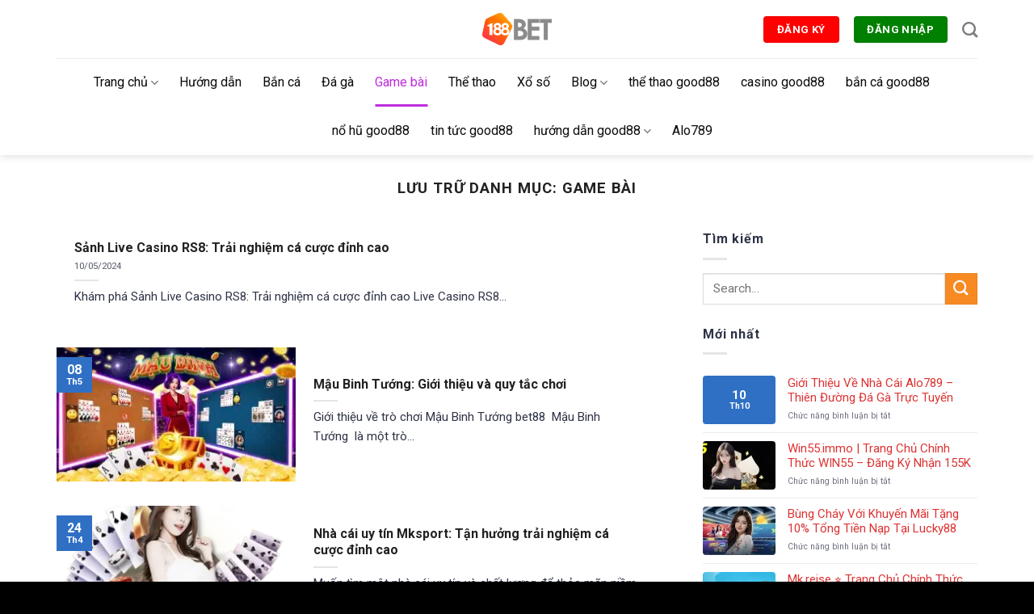

--- FILE ---
content_type: text/html; charset=UTF-8
request_url: https://188bets.club/game-bai/
body_size: 20621
content:
<!DOCTYPE html>
<html lang="vi" class="loading-site no-js">
<head>
	<meta charset="UTF-8" />
	<link rel="profile" href="https://gmpg.org/xfn/11" />
	<link rel="pingback" href="https://188bets.club/xmlrpc.php" />

	<script>(function(html){html.className = html.className.replace(/\bno-js\b/,'js')})(document.documentElement);</script>
<meta name='robots' content='index, follow, max-image-preview:large, max-snippet:-1, max-video-preview:-1' />
	<style>img:is([sizes="auto" i], [sizes^="auto," i]) { contain-intrinsic-size: 3000px 1500px }</style>
	<meta name="viewport" content="width=device-width, initial-scale=1" />
	<!-- This site is optimized with the Yoast SEO plugin v26.4 - https://yoast.com/wordpress/plugins/seo/ -->
	<title>Game bài - 188BET</title>
	<link rel="canonical" href="https://188bets.club/game-bai/" />
	<meta property="og:locale" content="vi_VN" />
	<meta property="og:type" content="article" />
	<meta property="og:title" content="Game bài - 188BET" />
	<meta property="og:url" content="https://188bets.club/game-bai/" />
	<meta property="og:site_name" content="188BET" />
	<meta name="twitter:card" content="summary_large_image" />
	<script type="application/ld+json" class="yoast-schema-graph">{"@context":"https://schema.org","@graph":[{"@type":"CollectionPage","@id":"https://188bets.club/game-bai/","url":"https://188bets.club/game-bai/","name":"Game bài - 188BET","isPartOf":{"@id":"https://188bets.club/#website"},"inLanguage":"vi"},{"@type":"WebSite","@id":"https://188bets.club/#website","url":"https://188bets.club/","name":"188BET","description":"","potentialAction":[{"@type":"SearchAction","target":{"@type":"EntryPoint","urlTemplate":"https://188bets.club/?s={search_term_string}"},"query-input":{"@type":"PropertyValueSpecification","valueRequired":true,"valueName":"search_term_string"}}],"inLanguage":"vi"}]}</script>
	<!-- / Yoast SEO plugin. -->


<link rel='dns-prefetch' href='//fonts.googleapis.com' />
<link href='https://fonts.gstatic.com' crossorigin rel='preconnect' />
<link rel='prefetch' href='https://188bets.club/wp-content/themes/flatsome/assets/js/flatsome.js?ver=51d1c732cb1803d92751' />
<link rel='prefetch' href='https://188bets.club/wp-content/themes/flatsome/assets/js/chunk.slider.js?ver=3.19.0' />
<link rel='prefetch' href='https://188bets.club/wp-content/themes/flatsome/assets/js/chunk.popups.js?ver=3.19.0' />
<link rel='prefetch' href='https://188bets.club/wp-content/themes/flatsome/assets/js/chunk.tooltips.js?ver=3.19.0' />
<link rel="alternate" type="application/rss+xml" title="Dòng thông tin 188BET &raquo;" href="https://188bets.club/feed/" />
<link rel="alternate" type="application/rss+xml" title="188BET &raquo; Dòng bình luận" href="https://188bets.club/comments/feed/" />
<link rel="alternate" type="application/rss+xml" title="Dòng thông tin danh mục 188BET &raquo; Game bài" href="https://188bets.club/game-bai/feed/" />
<script type="text/javascript">
/* <![CDATA[ */
window._wpemojiSettings = {"baseUrl":"https:\/\/s.w.org\/images\/core\/emoji\/16.0.1\/72x72\/","ext":".png","svgUrl":"https:\/\/s.w.org\/images\/core\/emoji\/16.0.1\/svg\/","svgExt":".svg","source":{"concatemoji":"https:\/\/188bets.club\/wp-includes\/js\/wp-emoji-release.min.js?ver=6.8.3"}};
/*! This file is auto-generated */
!function(s,n){var o,i,e;function c(e){try{var t={supportTests:e,timestamp:(new Date).valueOf()};sessionStorage.setItem(o,JSON.stringify(t))}catch(e){}}function p(e,t,n){e.clearRect(0,0,e.canvas.width,e.canvas.height),e.fillText(t,0,0);var t=new Uint32Array(e.getImageData(0,0,e.canvas.width,e.canvas.height).data),a=(e.clearRect(0,0,e.canvas.width,e.canvas.height),e.fillText(n,0,0),new Uint32Array(e.getImageData(0,0,e.canvas.width,e.canvas.height).data));return t.every(function(e,t){return e===a[t]})}function u(e,t){e.clearRect(0,0,e.canvas.width,e.canvas.height),e.fillText(t,0,0);for(var n=e.getImageData(16,16,1,1),a=0;a<n.data.length;a++)if(0!==n.data[a])return!1;return!0}function f(e,t,n,a){switch(t){case"flag":return n(e,"\ud83c\udff3\ufe0f\u200d\u26a7\ufe0f","\ud83c\udff3\ufe0f\u200b\u26a7\ufe0f")?!1:!n(e,"\ud83c\udde8\ud83c\uddf6","\ud83c\udde8\u200b\ud83c\uddf6")&&!n(e,"\ud83c\udff4\udb40\udc67\udb40\udc62\udb40\udc65\udb40\udc6e\udb40\udc67\udb40\udc7f","\ud83c\udff4\u200b\udb40\udc67\u200b\udb40\udc62\u200b\udb40\udc65\u200b\udb40\udc6e\u200b\udb40\udc67\u200b\udb40\udc7f");case"emoji":return!a(e,"\ud83e\udedf")}return!1}function g(e,t,n,a){var r="undefined"!=typeof WorkerGlobalScope&&self instanceof WorkerGlobalScope?new OffscreenCanvas(300,150):s.createElement("canvas"),o=r.getContext("2d",{willReadFrequently:!0}),i=(o.textBaseline="top",o.font="600 32px Arial",{});return e.forEach(function(e){i[e]=t(o,e,n,a)}),i}function t(e){var t=s.createElement("script");t.src=e,t.defer=!0,s.head.appendChild(t)}"undefined"!=typeof Promise&&(o="wpEmojiSettingsSupports",i=["flag","emoji"],n.supports={everything:!0,everythingExceptFlag:!0},e=new Promise(function(e){s.addEventListener("DOMContentLoaded",e,{once:!0})}),new Promise(function(t){var n=function(){try{var e=JSON.parse(sessionStorage.getItem(o));if("object"==typeof e&&"number"==typeof e.timestamp&&(new Date).valueOf()<e.timestamp+604800&&"object"==typeof e.supportTests)return e.supportTests}catch(e){}return null}();if(!n){if("undefined"!=typeof Worker&&"undefined"!=typeof OffscreenCanvas&&"undefined"!=typeof URL&&URL.createObjectURL&&"undefined"!=typeof Blob)try{var e="postMessage("+g.toString()+"("+[JSON.stringify(i),f.toString(),p.toString(),u.toString()].join(",")+"));",a=new Blob([e],{type:"text/javascript"}),r=new Worker(URL.createObjectURL(a),{name:"wpTestEmojiSupports"});return void(r.onmessage=function(e){c(n=e.data),r.terminate(),t(n)})}catch(e){}c(n=g(i,f,p,u))}t(n)}).then(function(e){for(var t in e)n.supports[t]=e[t],n.supports.everything=n.supports.everything&&n.supports[t],"flag"!==t&&(n.supports.everythingExceptFlag=n.supports.everythingExceptFlag&&n.supports[t]);n.supports.everythingExceptFlag=n.supports.everythingExceptFlag&&!n.supports.flag,n.DOMReady=!1,n.readyCallback=function(){n.DOMReady=!0}}).then(function(){return e}).then(function(){var e;n.supports.everything||(n.readyCallback(),(e=n.source||{}).concatemoji?t(e.concatemoji):e.wpemoji&&e.twemoji&&(t(e.twemoji),t(e.wpemoji)))}))}((window,document),window._wpemojiSettings);
/* ]]> */
</script>
<style id='wp-emoji-styles-inline-css' type='text/css'>

	img.wp-smiley, img.emoji {
		display: inline !important;
		border: none !important;
		box-shadow: none !important;
		height: 1em !important;
		width: 1em !important;
		margin: 0 0.07em !important;
		vertical-align: -0.1em !important;
		background: none !important;
		padding: 0 !important;
	}
</style>
<style id='wp-block-library-inline-css' type='text/css'>
:root{--wp-admin-theme-color:#007cba;--wp-admin-theme-color--rgb:0,124,186;--wp-admin-theme-color-darker-10:#006ba1;--wp-admin-theme-color-darker-10--rgb:0,107,161;--wp-admin-theme-color-darker-20:#005a87;--wp-admin-theme-color-darker-20--rgb:0,90,135;--wp-admin-border-width-focus:2px;--wp-block-synced-color:#7a00df;--wp-block-synced-color--rgb:122,0,223;--wp-bound-block-color:var(--wp-block-synced-color)}@media (min-resolution:192dpi){:root{--wp-admin-border-width-focus:1.5px}}.wp-element-button{cursor:pointer}:root{--wp--preset--font-size--normal:16px;--wp--preset--font-size--huge:42px}:root .has-very-light-gray-background-color{background-color:#eee}:root .has-very-dark-gray-background-color{background-color:#313131}:root .has-very-light-gray-color{color:#eee}:root .has-very-dark-gray-color{color:#313131}:root .has-vivid-green-cyan-to-vivid-cyan-blue-gradient-background{background:linear-gradient(135deg,#00d084,#0693e3)}:root .has-purple-crush-gradient-background{background:linear-gradient(135deg,#34e2e4,#4721fb 50%,#ab1dfe)}:root .has-hazy-dawn-gradient-background{background:linear-gradient(135deg,#faaca8,#dad0ec)}:root .has-subdued-olive-gradient-background{background:linear-gradient(135deg,#fafae1,#67a671)}:root .has-atomic-cream-gradient-background{background:linear-gradient(135deg,#fdd79a,#004a59)}:root .has-nightshade-gradient-background{background:linear-gradient(135deg,#330968,#31cdcf)}:root .has-midnight-gradient-background{background:linear-gradient(135deg,#020381,#2874fc)}.has-regular-font-size{font-size:1em}.has-larger-font-size{font-size:2.625em}.has-normal-font-size{font-size:var(--wp--preset--font-size--normal)}.has-huge-font-size{font-size:var(--wp--preset--font-size--huge)}.has-text-align-center{text-align:center}.has-text-align-left{text-align:left}.has-text-align-right{text-align:right}#end-resizable-editor-section{display:none}.aligncenter{clear:both}.items-justified-left{justify-content:flex-start}.items-justified-center{justify-content:center}.items-justified-right{justify-content:flex-end}.items-justified-space-between{justify-content:space-between}.screen-reader-text{border:0;clip-path:inset(50%);height:1px;margin:-1px;overflow:hidden;padding:0;position:absolute;width:1px;word-wrap:normal!important}.screen-reader-text:focus{background-color:#ddd;clip-path:none;color:#444;display:block;font-size:1em;height:auto;left:5px;line-height:normal;padding:15px 23px 14px;text-decoration:none;top:5px;width:auto;z-index:100000}html :where(.has-border-color){border-style:solid}html :where([style*=border-top-color]){border-top-style:solid}html :where([style*=border-right-color]){border-right-style:solid}html :where([style*=border-bottom-color]){border-bottom-style:solid}html :where([style*=border-left-color]){border-left-style:solid}html :where([style*=border-width]){border-style:solid}html :where([style*=border-top-width]){border-top-style:solid}html :where([style*=border-right-width]){border-right-style:solid}html :where([style*=border-bottom-width]){border-bottom-style:solid}html :where([style*=border-left-width]){border-left-style:solid}html :where(img[class*=wp-image-]){height:auto;max-width:100%}:where(figure){margin:0 0 1em}html :where(.is-position-sticky){--wp-admin--admin-bar--position-offset:var(--wp-admin--admin-bar--height,0px)}@media screen and (max-width:600px){html :where(.is-position-sticky){--wp-admin--admin-bar--position-offset:0px}}
</style>
<link rel='stylesheet' id='ez-toc-css' href='https://188bets.club/wp-content/plugins/easy-table-of-contents/assets/css/screen.min.css?ver=2.0.77' type='text/css' media='all' />
<style id='ez-toc-inline-css' type='text/css'>
div#ez-toc-container .ez-toc-title {font-size: 120%;}div#ez-toc-container .ez-toc-title {font-weight: 600;}div#ez-toc-container ul li , div#ez-toc-container ul li a {font-size: 95%;}div#ez-toc-container ul li , div#ez-toc-container ul li a {font-weight: 500;}div#ez-toc-container nav ul ul li {font-size: 95%;}.ez-toc-box-title {font-weight: bold; margin-bottom: 10px; text-align: center; text-transform: uppercase; letter-spacing: 1px; color: #666; padding-bottom: 5px;position:absolute;top:-4%;left:5%;background-color: inherit;transition: top 0.3s ease;}.ez-toc-box-title.toc-closed {top:-25%;}
.ez-toc-container-direction {direction: ltr;}.ez-toc-counter ul {direction: ltr;counter-reset: item ;}.ez-toc-counter nav ul li a::before {content: counter(item, numeric) '. ';margin-right: .2em; counter-increment: item;flex-grow: 0;flex-shrink: 0;float: left; }.ez-toc-widget-direction {direction: ltr;}.ez-toc-widget-container ul {direction: ltr;counter-reset: item ;}.ez-toc-widget-container nav ul li a::before {content: counter(item, numeric) '. ';margin-right: .2em; counter-increment: item;flex-grow: 0;flex-shrink: 0;float: left; }
</style>
<link rel='stylesheet' id='flatsome-main-css' href='https://188bets.club/wp-content/themes/flatsome/assets/css/flatsome.css?ver=3.19.0' type='text/css' media='all' />
<style id='flatsome-main-inline-css' type='text/css'>
@font-face {
				font-family: "fl-icons";
				font-display: block;
				src: url(https://188bets.club/wp-content/themes/flatsome/assets/css/icons/fl-icons.eot?v=3.19.0);
				src:
					url(https://188bets.club/wp-content/themes/flatsome/assets/css/icons/fl-icons.eot#iefix?v=3.19.0) format("embedded-opentype"),
					url(https://188bets.club/wp-content/themes/flatsome/assets/css/icons/fl-icons.woff2?v=3.19.0) format("woff2"),
					url(https://188bets.club/wp-content/themes/flatsome/assets/css/icons/fl-icons.ttf?v=3.19.0) format("truetype"),
					url(https://188bets.club/wp-content/themes/flatsome/assets/css/icons/fl-icons.woff?v=3.19.0) format("woff"),
					url(https://188bets.club/wp-content/themes/flatsome/assets/css/icons/fl-icons.svg?v=3.19.0#fl-icons) format("svg");
			}
</style>
<link rel='stylesheet' id='flatsome-style-css' href='https://188bets.club/wp-content/themes/flatsome-child/style.css?ver=3.0' type='text/css' media='all' />
<link rel='stylesheet' id='flatsome-googlefonts-css' href='//fonts.googleapis.com/css?family=Roboto%3Aregular%2C700%2Cregular%2C700%7CDancing+Script%3Aregular%2Cregular&#038;display=swap&#038;ver=3.9' type='text/css' media='all' />
<script type="text/javascript" src="https://188bets.club/wp-includes/js/jquery/jquery.min.js?ver=3.7.1" id="jquery-core-js"></script>
<script type="text/javascript" src="https://188bets.club/wp-includes/js/jquery/jquery-migrate.min.js?ver=3.4.1" id="jquery-migrate-js"></script>
<link rel="https://api.w.org/" href="https://188bets.club/wp-json/" /><link rel="alternate" title="JSON" type="application/json" href="https://188bets.club/wp-json/wp/v2/categories/6" /><link rel="EditURI" type="application/rsd+xml" title="RSD" href="https://188bets.club/xmlrpc.php?rsd" />
<meta name="generator" content="WordPress 6.8.3" />
<link rel="icon" href="https://188bets.club/wp-content/uploads/2024/01/cropped-188-logo-32x32.png" sizes="32x32" />
<link rel="icon" href="https://188bets.club/wp-content/uploads/2024/01/cropped-188-logo-192x192.png" sizes="192x192" />
<link rel="apple-touch-icon" href="https://188bets.club/wp-content/uploads/2024/01/cropped-188-logo-180x180.png" />
<meta name="msapplication-TileImage" content="https://188bets.club/wp-content/uploads/2024/01/cropped-188-logo-270x270.png" />
<style id="custom-css" type="text/css">:root {--primary-color: #2f70c5;--fs-color-primary: #2f70c5;--fs-color-secondary: #f88a24;--fs-color-success: #008000;--fs-color-alert: #ff0000;--fs-experimental-link-color: #dd3333;--fs-experimental-link-color-hover: #096ec7;}.tooltipster-base {--tooltip-color: #fff;--tooltip-bg-color: #000;}.off-canvas-right .mfp-content, .off-canvas-left .mfp-content {--drawer-width: 300px;}.container-width, .full-width .ubermenu-nav, .container, .row{max-width: 1170px}.row.row-collapse{max-width: 1140px}.row.row-small{max-width: 1162.5px}.row.row-large{max-width: 1200px}.header-main{height: 72px}#logo img{max-height: 72px}#logo{width:200px;}.header-bottom{min-height: 40px}.header-top{min-height: 20px}.transparent .header-main{height: 30px}.transparent #logo img{max-height: 30px}.has-transparent + .page-title:first-of-type,.has-transparent + #main > .page-title,.has-transparent + #main > div > .page-title,.has-transparent + #main .page-header-wrapper:first-of-type .page-title{padding-top: 80px;}.header.show-on-scroll,.stuck .header-main{height:70px!important}.stuck #logo img{max-height: 70px!important}.header-bg-color {background-color: #ffffff}.header-bottom {background-color: #ffffff}.header-main .nav > li > a{line-height: 16px }.header-bottom-nav > li > a{line-height: 40px }@media (max-width: 549px) {.header-main{height: 70px}#logo img{max-height: 70px}}body{color: #2e3246}h1,h2,h3,h4,h5,h6,.heading-font{color: #222222;}body{font-size: 100%;}@media screen and (max-width: 549px){body{font-size: 100%;}}body{font-family: Roboto, sans-serif;}body {font-weight: 400;font-style: normal;}.nav > li > a {font-family: Roboto, sans-serif;}.mobile-sidebar-levels-2 .nav > li > ul > li > a {font-family: Roboto, sans-serif;}.nav > li > a,.mobile-sidebar-levels-2 .nav > li > ul > li > a {font-weight: 700;font-style: normal;}h1,h2,h3,h4,h5,h6,.heading-font, .off-canvas-center .nav-sidebar.nav-vertical > li > a{font-family: Roboto, sans-serif;}h1,h2,h3,h4,h5,h6,.heading-font,.banner h1,.banner h2 {font-weight: 700;font-style: normal;}.alt-font{font-family: "Dancing Script", sans-serif;}.alt-font {font-weight: 400!important;font-style: normal!important;}.breadcrumbs{text-transform: none;}.section-title span{text-transform: none;}h3.widget-title,span.widget-title{text-transform: none;}.header:not(.transparent) .header-bottom-nav.nav > li > a{color: #0c0c0c;}.header:not(.transparent) .header-bottom-nav.nav > li > a:hover,.header:not(.transparent) .header-bottom-nav.nav > li.active > a,.header:not(.transparent) .header-bottom-nav.nav > li.current > a,.header:not(.transparent) .header-bottom-nav.nav > li > a.active,.header:not(.transparent) .header-bottom-nav.nav > li > a.current{color: #be2edd;}.header-bottom-nav.nav-line-bottom > li > a:before,.header-bottom-nav.nav-line-grow > li > a:before,.header-bottom-nav.nav-line > li > a:before,.header-bottom-nav.nav-box > li > a:hover,.header-bottom-nav.nav-box > li.active > a,.header-bottom-nav.nav-pills > li > a:hover,.header-bottom-nav.nav-pills > li.active > a{color:#FFF!important;background-color: #be2edd;}.absolute-footer, html{background-color: #000000}.nav-vertical-fly-out > li + li {border-top-width: 1px; border-top-style: solid;}.label-new.menu-item > a:after{content:"Mới";}.label-hot.menu-item > a:after{content:"Thịnh hành";}.label-sale.menu-item > a:after{content:"Giảm giá";}.label-popular.menu-item > a:after{content:"Phổ biến";}</style>		<style type="text/css" id="wp-custom-css">
			/*trang bai viet*/
.xem-them .tieu-de-xem-them {
    font-weight: 700;
    display: block;
    margin-bottom: 10px;
    font-size: 18px;
    color: var(--primary-color);
}
.xem-them ul li {
    margin-bottom: 5px;
}
.xem-them ul li a {
    font-weight: 400;
    font-size: 16px;
    color: var(--primary-color);
}
.xem-them ul li a:hover {
    text-decoration: underline;
}
h5.post-title.is-large {
	font-size:16px;
	line-height:1.5em;
}
.danh-muc {
    margin-bottom: 15px;
	margin-top: 15px;
}
.danh-muc span.title, .the-tim-kiem span.title {
    border-radius: 2px;
    background: var(--primary-color);
    padding: 10px 10px;
    color: white;
    margin-right: 5px;
}
.danh-muc a, .the-tim-kiem a {line-height:32px;
    border-radius: 2px;
    margin-bottom: 10px;
    padding: 10px 10px;
    background: #eee;
    color: #464646;
}
.danh-muc a:hover, .the-tim-kiem a:hover {
    background: #ddd;
}
.bai-viet-lien-quan {
    margin-top: 15px;
}
.bai-viet-lien-quan ul {
    margin-top: 10px;
    display: inline-block;
    width: 100%;
}
.bai-viet-lien-quan ul li {
    list-style: none;
    width: 33%;
    color: graytext;
    float: left;
    padding: 10px;
}
.bai-viet-lien-quan ul li .box-image img {
    border-radius: 4px;
    object-fit: cover;
    object-position: center;
}
.bai-viet-lien-quan h4 {
	font-weight:400;
    font-size: 15px;
    color: #333;
    line-height: 19px;
    padding-top: 7px;
    overflow: hidden;
}
.bai-viet-lien-quan ul li .box-image img {
    height: 150px;}
/*bai moi list*/
.recent-blog-posts .badge{
height:4em;
	width:6em;
}
.recent-blog-posts .badge-inner.bg-fill{
	border-radius:4px;
}
.from_the_blog_excerpt, .recent-blog-posts{
	font-size:15px;
}
@media screen and (min-width: 850px){
.row-divided>.col+.col:not(.large-12) {
    border-left: 0px solid #ececec;
}}
@media screen and (max-width: 600px){
.bai-viet-lien-quan ul li {
    width: 100%;
}
.bai-viet-lien-quan ul li .box-image img {
    height: 150px;}}
/*menu*/
.header-main .nav > li > a{
	font-size:16px;
}
.header-bottom .nav > li > a{
	font-size:16px;
	font-weight:400
}
@keyframes colorChange{
	0% {
    color: red;
}
25% {
    color: blue;
}
50% {
    color: green;
}
75% {
    color: orange;
}
100% {
    color: red;
}
}
.nav-outline > li.active> a {
	background-color: #f88a24;
    color: white!important;
	border: none;
    outline: none;
    cursor: pointer;
    padding: 6px 16px;
    text-align: center;
}
.nav-outline > li:first-child.active> a{
	border-radius:99px 0px 0px 99px
}
.nav-outline > li.active> a{
		border-radius:0px
}
.nav-outline > li:last-child.active> a{
	border-radius:0px 99px 99px 0px
}
.nav-outline > li a{
	padding: 4px 16px;
}
.nav-outline > li:first-child{
	border-radius:99px 0px 0px 99px
}
.nav-outline > li:last-child{
	border-radius:0px 99px 99px 0px
}
.tabbed-content .nav li{
	background:#eee;
}
.accordion-title{
	color: #444;
background:#eee;
	margin-bottom:0px;
	font-weight:700;
	border-top:0px;
	border-radius:4px;
	padding:15px 35px
}
.accordion-item{
	margin-bottom:10px;
	border: 1px solid #e2e2e2;
		border-radius:4px
}
.toggle{
	opacity:1;
	padding:8px
}
.accordion .toggle i{
	font-size:22px;
	font-weight:700!important;
	opacity:1;

}
.accordion .icon-angle-down:before {
    content: "+";
	font-weight:700!important;
			font-family:roboto

}
.accordion .active .toggle .icon-angle-down:before {
    content: "-";
			font-family:roboto
}
.active>.toggle {
    transform: none;
}		</style>
		</head>

<body class="archive category category-game-bai category-6 wp-theme-flatsome wp-child-theme-flatsome-child full-width header-shadow lightbox nav-dropdown-has-arrow nav-dropdown-has-shadow nav-dropdown-has-border">


<a class="skip-link screen-reader-text" href="#main">Chuyển đến nội dung</a>

<div id="wrapper">

	
	<header id="header" class="header has-sticky sticky-jump">
		<div class="header-wrapper">
			<div id="masthead" class="header-main show-logo-center">
      <div class="header-inner flex-row container logo-center medium-logo-center" role="navigation">

          <!-- Logo -->
          <div id="logo" class="flex-col logo">
            
<!-- Header logo -->
<a href="https://188bets.club/" title="188BET" rel="home">
		<img width="86" height="40" src="https://188bets.club/wp-content/uploads/2024/01/188-logo-86x40-1.png" class="header_logo header-logo" alt="188BET"/><img  width="86" height="40" src="https://188bets.club/wp-content/uploads/2024/01/188-logo-86x40-1.png" class="header-logo-dark" alt="188BET"/></a>
          </div>

          <!-- Mobile Left Elements -->
          <div class="flex-col show-for-medium flex-left">
            <ul class="mobile-nav nav nav-left ">
              <li class="nav-icon has-icon">
  		<a href="#" data-open="#main-menu" data-pos="left" data-bg="main-menu-overlay" data-color="" class="is-small" aria-label="Menu" aria-controls="main-menu" aria-expanded="false">

		  <i class="icon-menu" ></i>
		  		</a>
	</li>
            </ul>
          </div>

          <!-- Left Elements -->
          <div class="flex-col hide-for-medium flex-left
            ">
            <ul class="header-nav header-nav-main nav nav-left  nav-spacing-medium" >
                          </ul>
          </div>

          <!-- Right Elements -->
          <div class="flex-col hide-for-medium flex-right">
            <ul class="header-nav header-nav-main nav nav-right  nav-spacing-medium">
              <li class="html header-button-1">
	<div class="header-button">
		<a href="https://mkcom.link/" class="button alert" rel="nofollow"  style="border-radius:4px;">
		<span>ĐĂNG KÝ</span>
	</a>
	</div>
</li>
<li class="html header-button-2">
	<div class="header-button">
		<a href="https://mkcom.link/" class="button success" rel="nofollow"  style="border-radius:4px;">
		<span>ĐĂNG NHẬP</span>
	</a>
	</div>
</li>
<li class="header-search header-search-dropdown has-icon has-dropdown menu-item-has-children">
		<a href="#" aria-label="Search" class="is-small"><i class="icon-search" ></i></a>
		<ul class="nav-dropdown nav-dropdown-default">
	 	<li class="header-search-form search-form html relative has-icon">
	<div class="header-search-form-wrapper">
		<div class="searchform-wrapper ux-search-box relative is-normal"><form method="get" class="searchform" action="https://188bets.club/" role="search">
		<div class="flex-row relative">
			<div class="flex-col flex-grow">
	   	   <input type="search" class="search-field mb-0" name="s" value="" id="s" placeholder="Search&hellip;" />
			</div>
			<div class="flex-col">
				<button type="submit" class="ux-search-submit submit-button secondary button icon mb-0" aria-label="Nộp">
					<i class="icon-search" ></i>				</button>
			</div>
		</div>
    <div class="live-search-results text-left z-top"></div>
</form>
</div>	</div>
</li>
	</ul>
</li>
            </ul>
          </div>

          <!-- Mobile Right Elements -->
          <div class="flex-col show-for-medium flex-right">
            <ul class="mobile-nav nav nav-right ">
              <li class="header-search header-search-dropdown has-icon has-dropdown menu-item-has-children">
		<a href="#" aria-label="Search" class="is-small"><i class="icon-search" ></i></a>
		<ul class="nav-dropdown nav-dropdown-default">
	 	<li class="header-search-form search-form html relative has-icon">
	<div class="header-search-form-wrapper">
		<div class="searchform-wrapper ux-search-box relative is-normal"><form method="get" class="searchform" action="https://188bets.club/" role="search">
		<div class="flex-row relative">
			<div class="flex-col flex-grow">
	   	   <input type="search" class="search-field mb-0" name="s" value="" id="s" placeholder="Search&hellip;" />
			</div>
			<div class="flex-col">
				<button type="submit" class="ux-search-submit submit-button secondary button icon mb-0" aria-label="Nộp">
					<i class="icon-search" ></i>				</button>
			</div>
		</div>
    <div class="live-search-results text-left z-top"></div>
</form>
</div>	</div>
</li>
	</ul>
</li>
            </ul>
          </div>

      </div>

            <div class="container"><div class="top-divider full-width"></div></div>
      </div>
<div id="wide-nav" class="header-bottom wide-nav flex-has-center">
    <div class="flex-row container">

            
                        <div class="flex-col hide-for-medium flex-center">
                <ul class="nav header-nav header-bottom-nav nav-center  nav-line-bottom nav-size-large nav-spacing-xlarge">
                    <li id="menu-item-18" class="menu-item menu-item-type-post_type menu-item-object-page menu-item-home menu-item-has-children menu-item-18 menu-item-design-default has-dropdown"><a href="https://188bets.club/" class="nav-top-link" aria-expanded="false" aria-haspopup="menu">Trang chủ<i class="icon-angle-down" ></i></a>
<ul class="sub-menu nav-dropdown nav-dropdown-default">
	<li id="menu-item-226" class="menu-item menu-item-type-post_type menu-item-object-page menu-item-226"><a href="https://188bets.club/tai-app/">Tải app</a></li>
	<li id="menu-item-227" class="menu-item menu-item-type-post_type menu-item-object-page menu-item-227"><a href="https://188bets.club/dang-ky/">Đăng ký</a></li>
	<li id="menu-item-228" class="menu-item menu-item-type-post_type menu-item-object-page menu-item-228"><a href="https://188bets.club/nap-tien/">Nạp tiền</a></li>
	<li id="menu-item-229" class="menu-item menu-item-type-post_type menu-item-object-page menu-item-229"><a href="https://188bets.club/rut-tien/">Rút tiền</a></li>
	<li id="menu-item-230" class="menu-item menu-item-type-post_type menu-item-object-page menu-item-230"><a href="https://188bets.club/khuyen-mai/">Khuyến mãi</a></li>
</ul>
</li>
<li id="menu-item-52" class="menu-item menu-item-type-taxonomy menu-item-object-category menu-item-52 menu-item-design-default"><a href="https://188bets.club/huong-dan/" class="nav-top-link">Hướng dẫn</a></li>
<li id="menu-item-49" class="menu-item menu-item-type-taxonomy menu-item-object-category menu-item-49 menu-item-design-default"><a href="https://188bets.club/ban-ca/" class="nav-top-link">Bắn cá</a></li>
<li id="menu-item-50" class="menu-item menu-item-type-taxonomy menu-item-object-category menu-item-50 menu-item-design-default"><a href="https://188bets.club/da-ga/" class="nav-top-link">Đá gà</a></li>
<li id="menu-item-51" class="menu-item menu-item-type-taxonomy menu-item-object-category current-menu-item menu-item-51 active menu-item-design-default"><a href="https://188bets.club/game-bai/" aria-current="page" class="nav-top-link">Game bài</a></li>
<li id="menu-item-53" class="menu-item menu-item-type-taxonomy menu-item-object-category menu-item-53 menu-item-design-default"><a href="https://188bets.club/the-thao/" class="nav-top-link">Thể thao</a></li>
<li id="menu-item-54" class="menu-item menu-item-type-taxonomy menu-item-object-category menu-item-54 menu-item-design-default"><a href="https://188bets.club/xo-so/" class="nav-top-link">Xổ số</a></li>
<li id="menu-item-131" class="menu-item menu-item-type-post_type menu-item-object-page current_page_parent menu-item-has-children menu-item-131 menu-item-design-default has-dropdown"><a href="https://188bets.club/blog/" class="nav-top-link" aria-expanded="false" aria-haspopup="menu">Blog<i class="icon-angle-down" ></i></a>
<ul class="sub-menu nav-dropdown nav-dropdown-default">
	<li id="menu-item-271" class="menu-item menu-item-type-custom menu-item-object-custom menu-item-271"><a href="https://w88365.com/">w88</a></li>
	<li id="menu-item-272" class="menu-item menu-item-type-custom menu-item-object-custom menu-item-272"><a href="https://b29.media/">b29</a></li>
	<li id="menu-item-273" class="menu-item menu-item-type-custom menu-item-object-custom menu-item-273"><a href="https://123b.surf/">123b</a></li>
	<li id="menu-item-274" class="menu-item menu-item-type-custom menu-item-object-custom menu-item-274"><a href="https://maxim88.cc/">maxim88</a></li>
	<li id="menu-item-275" class="menu-item menu-item-type-custom menu-item-object-custom menu-item-275"><a href="https://nova88.red/">nova88</a></li>
	<li id="menu-item-276" class="menu-item menu-item-type-custom menu-item-object-custom menu-item-276"><a href="https://dafabet.vin/">dafabet</a></li>
	<li id="menu-item-277" class="menu-item menu-item-type-custom menu-item-object-custom menu-item-277"><a href="https://top88news.com/">top88</a></li>
	<li id="menu-item-278" class="menu-item menu-item-type-custom menu-item-object-custom menu-item-278"><a href="https://aw8.mba/">aw8</a></li>
	<li id="menu-item-279" class="menu-item menu-item-type-custom menu-item-object-custom menu-item-279"><a href="https://vn88.vin/">vn88</a></li>
	<li id="menu-item-280" class="menu-item menu-item-type-custom menu-item-object-custom menu-item-280"><a href="https://8live.run/">8live</a></li>
	<li id="menu-item-305" class="menu-item menu-item-type-custom menu-item-object-custom menu-item-305"><a href="https://mksport11.com/">Mk sport</a></li>
	<li id="menu-item-505" class="menu-item menu-item-type-custom menu-item-object-custom menu-item-505"><a href="https://mksport.win/">Mksport</a></li>
	<li id="menu-item-507" class="menu-item menu-item-type-custom menu-item-object-custom menu-item-507"><a href="https://33win.fish/">33win</a></li>
	<li id="menu-item-508" class="menu-item menu-item-type-custom menu-item-object-custom menu-item-508"><a href="https://uk88vn.win/">UK88</a></li>
	<li id="menu-item-514" class="menu-item menu-item-type-custom menu-item-object-custom menu-item-514"><a href="https://mksport.ooo/">Mk sport</a></li>
	<li id="menu-item-515" class="menu-item menu-item-type-custom menu-item-object-custom menu-item-515"><a href="https://8kbet.show/">8KBET</a></li>
	<li id="menu-item-516" class="menu-item menu-item-type-custom menu-item-object-custom menu-item-516"><a href="https://mksport.xyz/">Mk sport</a></li>
	<li id="menu-item-517" class="menu-item menu-item-type-custom menu-item-object-custom menu-item-517"><a href="https://mu88.report/">Mu88</a></li>
	<li id="menu-item-520" class="menu-item menu-item-type-custom menu-item-object-custom menu-item-520"><a href="https://79king1.pet/">79king</a></li>
	<li id="menu-item-523" class="menu-item menu-item-type-custom menu-item-object-custom menu-item-523"><a href="https://dulichhoasenchaua.com/">J88</a></li>
	<li id="menu-item-525" class="menu-item menu-item-type-custom menu-item-object-custom menu-item-525"><a href="https://bk8.at/">bk 88</a></li>
	<li id="menu-item-527" class="menu-item menu-item-type-custom menu-item-object-custom menu-item-527"><a href="https://mksports.org/">mksports</a></li>
	<li id="menu-item-528" class="menu-item menu-item-type-custom menu-item-object-custom menu-item-528"><a href="https://789win.show/">789win</a></li>
	<li id="menu-item-530" class="menu-item menu-item-type-custom menu-item-object-custom menu-item-530"><a href="https://me88.army/">me88</a></li>
	<li id="menu-item-531" class="menu-item menu-item-type-custom menu-item-object-custom menu-item-531"><a href="https://bj88.cab/">bj88</a></li>
	<li id="menu-item-532" class="menu-item menu-item-type-custom menu-item-object-custom menu-item-532"><a href="https://hb88.haus/">hb88</a></li>
	<li id="menu-item-533" class="menu-item menu-item-type-custom menu-item-object-custom menu-item-533"><a href="https://ee88.photo/">ee88</a></li>
	<li id="menu-item-534" class="menu-item menu-item-type-custom menu-item-object-custom menu-item-534"><a href="https://gi88.online/">gi88</a></li>
	<li id="menu-item-696" class="menu-item menu-item-type-custom menu-item-object-custom menu-item-696"><a href="https://alo789.ooo/">alo789</a></li>
	<li id="menu-item-535" class="menu-item menu-item-type-custom menu-item-object-custom menu-item-535"><a href="https://mksport.mx/">mk sport</a></li>
	<li id="menu-item-536" class="menu-item menu-item-type-custom menu-item-object-custom menu-item-536"><a href="https://mksport.poker/">mk</a></li>
	<li id="menu-item-537" class="menu-item menu-item-type-custom menu-item-object-custom menu-item-537"><a href="https://mksports.ink/">mk.com</a></li>
	<li id="menu-item-538" class="menu-item menu-item-type-custom menu-item-object-custom menu-item-538"><a href="https://8day.dating/">8day</a></li>
	<li id="menu-item-539" class="menu-item menu-item-type-custom menu-item-object-custom menu-item-539"><a href="https://luck8.ski/">luck8</a></li>
	<li id="menu-item-544" class="menu-item menu-item-type-custom menu-item-object-custom menu-item-544"><a href="https://luck8.ooo/">luck8</a></li>
	<li id="menu-item-545" class="menu-item menu-item-type-custom menu-item-object-custom menu-item-545"><a href="https://mk.mba/">Mk</a></li>
	<li id="menu-item-559" class="menu-item menu-item-type-custom menu-item-object-custom menu-item-559"><a href="https://qh88.rest/">Qh88</a></li>
	<li id="menu-item-562" class="menu-item menu-item-type-custom menu-item-object-custom menu-item-562"><a href="https://zbets.life/">zbet</a></li>
	<li id="menu-item-563" class="menu-item menu-item-type-custom menu-item-object-custom menu-item-563"><a href="https://ww88.ooo/">ww88</a></li>
	<li id="menu-item-564" class="menu-item menu-item-type-custom menu-item-object-custom menu-item-564"><a href="https://w388.moe/">w388</a></li>
	<li id="menu-item-565" class="menu-item menu-item-type-custom menu-item-object-custom menu-item-565"><a href="https://vn138.ink/">vn138</a></li>
	<li id="menu-item-566" class="menu-item menu-item-type-custom menu-item-object-custom menu-item-566"><a href="https://vn88.agency/">vn88</a></li>
	<li id="menu-item-567" class="menu-item menu-item-type-custom menu-item-object-custom menu-item-567"><a href="https://vf555.red/">vf555</a></li>
	<li id="menu-item-568" class="menu-item menu-item-type-custom menu-item-object-custom menu-item-568"><a href="https://v9bet.green/">v9bet</a></li>
	<li id="menu-item-569" class="menu-item menu-item-type-custom menu-item-object-custom menu-item-569"><a href="https://five88.bar/">five88</a></li>
	<li id="menu-item-573" class="menu-item menu-item-type-custom menu-item-object-custom menu-item-573"><a href="https://sv88.cash/">sv88</a></li>
	<li id="menu-item-570" class="menu-item menu-item-type-custom menu-item-object-custom menu-item-570"><a href="https://red88game.com/">red88</a></li>
	<li id="menu-item-571" class="menu-item menu-item-type-custom menu-item-object-custom menu-item-571"><a href="https://sv388.tools/">sv388</a></li>
	<li id="menu-item-572" class="menu-item menu-item-type-custom menu-item-object-custom menu-item-572"><a href="https://123win.ist/">123win</a></li>
	<li id="menu-item-574" class="menu-item menu-item-type-custom menu-item-object-custom menu-item-574"><a href="https://mkgames.vip/">mksport</a></li>
	<li id="menu-item-575" class="menu-item menu-item-type-custom menu-item-object-custom menu-item-575"><a href="https://f8bet.casa/">f8bet</a></li>
	<li id="menu-item-576" class="menu-item menu-item-type-custom menu-item-object-custom menu-item-576"><a href="https://one88.reise/">one88</a></li>
	<li id="menu-item-577" class="menu-item menu-item-type-custom menu-item-object-custom menu-item-577"><a href="https://helo88.pw/">helo88</a></li>
	<li id="menu-item-579" class="menu-item menu-item-type-custom menu-item-object-custom menu-item-579"><a href="https://zbet.tube/">Zbet</a></li>
	<li id="menu-item-580" class="menu-item menu-item-type-custom menu-item-object-custom menu-item-580"><a href="https://fcb8.istanbul/">Fcb8</a></li>
	<li id="menu-item-581" class="menu-item menu-item-type-custom menu-item-object-custom menu-item-581"><a href="https://luck8.wine/">Luck8</a></li>
	<li id="menu-item-582" class="menu-item menu-item-type-custom menu-item-object-custom menu-item-582"><a href="https://tk88.mx/">Tk88</a></li>
	<li id="menu-item-583" class="menu-item menu-item-type-custom menu-item-object-custom menu-item-583"><a href="https://6686.black/">6686</a></li>
	<li id="menu-item-584" class="menu-item menu-item-type-custom menu-item-object-custom menu-item-584"><a href="https://vuaclub.info/">Vuaclub</a></li>
	<li id="menu-item-586" class="menu-item menu-item-type-custom menu-item-object-custom menu-item-586"><a href="https://11bett.red/">11bet</a></li>
	<li id="menu-item-587" class="menu-item menu-item-type-custom menu-item-object-custom menu-item-587"><a href="https://12bet.date/">12bet</a></li>
	<li id="menu-item-588" class="menu-item menu-item-type-custom menu-item-object-custom menu-item-588"><a href="https://888b.report/">888b</a></li>
	<li id="menu-item-589" class="menu-item menu-item-type-custom menu-item-object-custom menu-item-589"><a href="https://aw8.tel/">aw8</a></li>
	<li id="menu-item-590" class="menu-item menu-item-type-custom menu-item-object-custom menu-item-590"><a href="https://bet88.review/">bet88</a></li>
	<li id="menu-item-591" class="menu-item menu-item-type-custom menu-item-object-custom menu-item-591"><a href="https://bj88.ist/">bj88</a></li>
	<li id="menu-item-592" class="menu-item menu-item-type-custom menu-item-object-custom menu-item-592"><a href="https://debet.ist/">debet</a></li>
	<li id="menu-item-593" class="menu-item menu-item-type-custom menu-item-object-custom menu-item-593"><a href="https://fabets.club/">fabet</a></li>
	<li id="menu-item-594" class="menu-item menu-item-type-custom menu-item-object-custom menu-item-594"><a href="https://filmgunlugu.com/">i9bet</a></li>
	<li id="menu-item-688" class="menu-item menu-item-type-custom menu-item-object-custom menu-item-688"><a href="https://mksports.vote/">Mk sports</a></li>
	<li id="menu-item-595" class="menu-item menu-item-type-custom menu-item-object-custom menu-item-595"><a href="https://jbo.mba/">jbo</a></li>
	<li id="menu-item-596" class="menu-item menu-item-type-custom menu-item-object-custom menu-item-596"><a href="https://gktsn.com/">fi88</a></li>
	<li id="menu-item-597" class="menu-item menu-item-type-custom menu-item-object-custom menu-item-597"><a href="https://gnbet.best/">gnbet</a></li>
	<li id="menu-item-598" class="menu-item menu-item-type-custom menu-item-object-custom menu-item-598"><a href="https://mu88.actor/">mu88</a></li>
	<li id="menu-item-599" class="menu-item menu-item-type-custom menu-item-object-custom menu-item-599"><a href="https://onbet.ist/">onbet</a></li>
	<li id="menu-item-600" class="menu-item menu-item-type-custom menu-item-object-custom menu-item-600"><a href="https://m88.bio/">m88</a></li>
	<li id="menu-item-602" class="menu-item menu-item-type-custom menu-item-object-custom menu-item-602"><a href="https://i9bet.pizza/">i9bet</a></li>
	<li id="menu-item-604" class="menu-item menu-item-type-custom menu-item-object-custom menu-item-604"><a href="https://uk88.date/">Uk88</a></li>
	<li id="menu-item-698" class="menu-item menu-item-type-custom menu-item-object-custom menu-item-698"><a href="https://mksportsx.net/">Mk sports</a></li>
	<li id="menu-item-609" class="menu-item menu-item-type-custom menu-item-object-custom menu-item-609"><a href="https://for88.red/">for88</a></li>
	<li id="menu-item-610" class="menu-item menu-item-type-custom menu-item-object-custom menu-item-610"><a href="https://bj88.reisen/">BJ88</a></li>
	<li id="menu-item-615" class="menu-item menu-item-type-custom menu-item-object-custom menu-item-615"><a href="https://mksport.pro/">mksport</a></li>
	<li id="menu-item-618" class="menu-item menu-item-type-custom menu-item-object-custom menu-item-618"><a href="https://mkgame.mobi/">mk</a></li>
	<li id="menu-item-622" class="menu-item menu-item-type-custom menu-item-object-custom menu-item-622"><a href="https://vin777.party/">vin777</a></li>
	<li id="menu-item-625" class="menu-item menu-item-type-custom menu-item-object-custom menu-item-625"><a href="https://good88.pub/">GOOD88</a></li>
	<li id="menu-item-627" class="menu-item menu-item-type-custom menu-item-object-custom menu-item-627"><a href="https://mk.reise/">MK</a></li>
	<li id="menu-item-628" class="menu-item menu-item-type-custom menu-item-object-custom menu-item-628"><a href="https://vin777.ooo/">Vin777</a></li>
	<li id="menu-item-629" class="menu-item menu-item-type-custom menu-item-object-custom menu-item-629"><a href="https://mksport5.com/">MK Sports</a></li>
	<li id="menu-item-631" class="menu-item menu-item-type-custom menu-item-object-custom menu-item-631"><a href="https://helo88.ooo/">Helo88</a></li>
	<li id="menu-item-634" class="menu-item menu-item-type-custom menu-item-object-custom menu-item-634"><a href="https://helo88.red/">Helo88</a></li>
	<li id="menu-item-636" class="menu-item menu-item-type-custom menu-item-object-custom menu-item-636"><a href="https://sodo.bike/">sodo</a></li>
	<li id="menu-item-639" class="menu-item menu-item-type-custom menu-item-object-custom menu-item-639"><a href="https://yeu88.love/the-thao-yeu88/">thể thao yeu88</a></li>
	<li id="menu-item-640" class="menu-item menu-item-type-custom menu-item-object-custom menu-item-640"><a href="https://yeu88.love/ban-ca-yeu88/">bắn cá yeu88</a></li>
	<li id="menu-item-641" class="menu-item menu-item-type-custom menu-item-object-custom menu-item-641"><a href="https://yeu88.love/no-hu-yeu88/">nổ hũ yeu88</a></li>
	<li id="menu-item-642" class="menu-item menu-item-type-custom menu-item-object-custom menu-item-642"><a href="https://yeu88.love/game-bai-yeu88/">game bài yeu88</a></li>
	<li id="menu-item-643" class="menu-item menu-item-type-custom menu-item-object-custom menu-item-643"><a href="https://yeu88.love/lo-de-yeu88/">lô đề yeu88</a></li>
	<li id="menu-item-644" class="menu-item menu-item-type-custom menu-item-object-custom menu-item-644"><a href="https://yeu88.love/live-casino-yeu88/">live casino yeu88</a></li>
	<li id="menu-item-645" class="menu-item menu-item-type-custom menu-item-object-custom menu-item-645"><a href="https://go99.luxe/the-thao-go99/">thể thao go99</a></li>
	<li id="menu-item-646" class="menu-item menu-item-type-custom menu-item-object-custom menu-item-646"><a href="https://go99.luxe/casino-go99/">casino go99</a></li>
	<li id="menu-item-647" class="menu-item menu-item-type-custom menu-item-object-custom menu-item-647"><a href="https://go99.luxe/ban-ca-go99/">bắn cá go99</a></li>
	<li id="menu-item-648" class="menu-item menu-item-type-custom menu-item-object-custom menu-item-648"><a href="https://go99.luxe/game-bai-go99/">game bài go99</a></li>
	<li id="menu-item-649" class="menu-item menu-item-type-custom menu-item-object-custom menu-item-649"><a href="https://go99.luxe/xo-so-go99/">xổ số go99</a></li>
	<li id="menu-item-650" class="menu-item menu-item-type-custom menu-item-object-custom menu-item-650"><a href="https://go99.luxe/huong-dan-go99/">hướng dẫn go99</a></li>
	<li id="menu-item-651" class="menu-item menu-item-type-custom menu-item-object-custom menu-item-651"><a href="https://go99.luxe/tin-tuc-go99/">Tin tức go99</a></li>
</ul>
</li>
<li id="menu-item-654" class="menu-item menu-item-type-custom menu-item-object-custom menu-item-654 menu-item-design-default"><a href="https://good88.wine/the-thao-good88/" class="nav-top-link">thể thao good88</a></li>
<li id="menu-item-655" class="menu-item menu-item-type-custom menu-item-object-custom menu-item-655 menu-item-design-default"><a href="https://good88.wine/casino-good88/" class="nav-top-link">casino good88</a></li>
<li id="menu-item-656" class="menu-item menu-item-type-custom menu-item-object-custom menu-item-656 menu-item-design-default"><a href="https://good88.wine/ban-ca-good88/" class="nav-top-link">bắn cá good88</a></li>
<li id="menu-item-657" class="menu-item menu-item-type-custom menu-item-object-custom menu-item-657 menu-item-design-default"><a href="https://good88.wine/no-hu-good88/" class="nav-top-link">nổ hũ good88</a></li>
<li id="menu-item-658" class="menu-item menu-item-type-custom menu-item-object-custom menu-item-658 menu-item-design-default"><a href="https://good88.wine/tin-tuc/" class="nav-top-link">tin tức good88</a></li>
<li id="menu-item-659" class="menu-item menu-item-type-custom menu-item-object-custom menu-item-has-children menu-item-659 menu-item-design-default has-dropdown"><a href="https://good88.wine/huong-dan/" class="nav-top-link" aria-expanded="false" aria-haspopup="menu">hướng dẫn good88<i class="icon-angle-down" ></i></a>
<ul class="sub-menu nav-dropdown nav-dropdown-default">
	<li id="menu-item-661" class="menu-item menu-item-type-custom menu-item-object-custom menu-item-661"><a href="https://20bet.review/huong-dan/">hướng dẫn 20bet</a></li>
	<li id="menu-item-662" class="menu-item menu-item-type-custom menu-item-object-custom menu-item-662"><a href="https://20bet.review/category/the-thao-20bet/">thể thao 20bet</a></li>
	<li id="menu-item-663" class="menu-item menu-item-type-custom menu-item-object-custom menu-item-663"><a href="https://20bet.review/category/casinio-20bet/">casino 20bet</a></li>
	<li id="menu-item-664" class="menu-item menu-item-type-custom menu-item-object-custom menu-item-664"><a href="https://20bet.review/category/ban-ca-20bet/">bắn cá 20bet</a></li>
	<li id="menu-item-665" class="menu-item menu-item-type-custom menu-item-object-custom menu-item-665"><a href="https://20bet.review/category/xo-so-20bet/">xổ số 20bet</a></li>
	<li id="menu-item-666" class="menu-item menu-item-type-custom menu-item-object-custom menu-item-666"><a href="https://20bet.review/category/da-ga-20bet/">đá gà 20bet</a></li>
	<li id="menu-item-668" class="menu-item menu-item-type-custom menu-item-object-custom menu-item-668"><a href="https://luck8.cab/the-thao-luck8/">thể thao luck8</a></li>
	<li id="menu-item-669" class="menu-item menu-item-type-custom menu-item-object-custom menu-item-669"><a href="https://luck8.cab/casino-luck8/">casino luck8</a></li>
	<li id="menu-item-670" class="menu-item menu-item-type-custom menu-item-object-custom menu-item-670"><a href="https://luck8.cab/ban-ca-luck8/">bắn cá luck8</a></li>
	<li id="menu-item-671" class="menu-item menu-item-type-custom menu-item-object-custom menu-item-671"><a href="https://luck8.cab/xo-so-luck8/">xổ số luck8</a></li>
	<li id="menu-item-672" class="menu-item menu-item-type-custom menu-item-object-custom menu-item-672"><a href="https://luck8.cab/da-ga-luck8/">đá gà luck8</a></li>
	<li id="menu-item-673" class="menu-item menu-item-type-custom menu-item-object-custom menu-item-673"><a href="https://luck8.cab/tai-app-luck8/">tải app luck8</a></li>
	<li id="menu-item-674" class="menu-item menu-item-type-custom menu-item-object-custom menu-item-674"><a href="https://luck8.cab/tin-tuc-luck8/">tin tức luck8</a></li>
	<li id="menu-item-676" class="menu-item menu-item-type-custom menu-item-object-custom menu-item-676"><a href="https://gi8.rent/the-thao/">thể thao gi8</a></li>
	<li id="menu-item-677" class="menu-item menu-item-type-custom menu-item-object-custom menu-item-677"><a href="https://gi8.rent/casino/">casino gi8</a></li>
	<li id="menu-item-678" class="menu-item menu-item-type-custom menu-item-object-custom menu-item-678"><a href="https://gi8.rent/no-hu/">nổ hũ gi8</a></li>
	<li id="menu-item-679" class="menu-item menu-item-type-custom menu-item-object-custom menu-item-679"><a href="https://gi8.rent/ban-ca/">bắn cá gi8</a></li>
	<li id="menu-item-680" class="menu-item menu-item-type-custom menu-item-object-custom menu-item-680"><a href="https://gi8.rent/xo-so/">xổ số gi8</a></li>
	<li id="menu-item-681" class="menu-item menu-item-type-custom menu-item-object-custom menu-item-681"><a href="https://gi8.rent/da-ga/">đá gà gi8</a></li>
</ul>
</li>
<li id="menu-item-693" class="menu-item menu-item-type-custom menu-item-object-custom menu-item-693 menu-item-design-default"><a href="https://alo789.green/" class="nav-top-link">Alo789</a></li>
                </ul>
            </div>
            
            
                          <div class="flex-col show-for-medium flex-grow">
                  <ul class="nav header-bottom-nav nav-center mobile-nav  nav-line-bottom nav-size-large nav-spacing-xlarge">
                      <li class="html header-button-1">
	<div class="header-button">
		<a href="https://mkcom.link/" class="button alert" rel="nofollow"  style="border-radius:4px;">
		<span>ĐĂNG KÝ</span>
	</a>
	</div>
</li>
<li class="html header-button-2">
	<div class="header-button">
		<a href="https://mkcom.link/" class="button success" rel="nofollow"  style="border-radius:4px;">
		<span>ĐĂNG NHẬP</span>
	</a>
	</div>
</li>
                  </ul>
              </div>
            
    </div>
</div>

<div class="header-bg-container fill"><div class="header-bg-image fill"></div><div class="header-bg-color fill"></div></div>		</div>
	</header>

	
	<main id="main" class="">

<div id="content" class="blog-wrapper blog-archive page-wrapper">
		<header class="archive-page-header">
	<div class="row">
	<div class="large-12 text-center col">
	<h1 class="page-title is-large uppercase">
		Lưu trữ Danh mục: <span>Game bài</span>	</h1>
		</div>
	</div>
</header>


<div class="row row-large row-divided ">

	<div class="large-8 col">
			<div id="post-list">
		
		
  
    <div class="row large-columns-1 medium-columns- small-columns-1" >
  <div class="col post-item" >
			<div class="col-inner">
				<div class="box box-vertical box-text-bottom box-blog-post has-hover">
          					<div class="box-text text-left" >
					<div class="box-text-inner blog-post-inner">

					
										<h5 class="post-title is-large ">
						<a href="https://188bets.club/live-casino-rs8/" class="plain">Sảnh Live Casino RS8: Trải nghiệm cá cược đỉnh cao</a>
					</h5>
					<div class="post-meta is-small op-8">10/05/2024</div>					<div class="is-divider"></div>
										<p class="from_the_blog_excerpt ">
						Khám phá Sảnh Live Casino RS8: Trải nghiệm cá cược đỉnh cao Live Casino RS8...					</p>
					                    
					
					
					</div>
					</div>
									</div>
			</div>
		</div><div class="col post-item" >
			<div class="col-inner">
				<div class="box box-vertical box-text-bottom box-blog-post has-hover">
            					<div class="box-image" style="width:40%;">
  						<div class="image-cover" style="padding-top:56%;">
							<a href="https://188bets.club/bet88tel/" class="plain" aria-label="Mậu Binh Tướng: Giới thiệu và quy tắc chơi">
								<img width="300" height="169" src="https://188bets.club/wp-content/uploads/2024/05/unnamed-convert.io-1-300x169.webp" class="attachment-medium size-medium wp-post-image" alt="" decoding="async" loading="lazy" srcset="https://188bets.club/wp-content/uploads/2024/05/unnamed-convert.io-1-300x169.webp 300w, https://188bets.club/wp-content/uploads/2024/05/unnamed-convert.io-1.webp 526w" sizes="auto, (max-width: 300px) 100vw, 300px" />							</a>
  							  							  						</div>
  						  					</div>
          					<div class="box-text text-left" >
					<div class="box-text-inner blog-post-inner">

					
										<h5 class="post-title is-large ">
						<a href="https://188bets.club/bet88tel/" class="plain">Mậu Binh Tướng: Giới thiệu và quy tắc chơi</a>
					</h5>
										<div class="is-divider"></div>
										<p class="from_the_blog_excerpt ">
						Giới thiệu về trò chơi Mậu Binh Tướng bet88  Mậu Binh Tướng  là một trò...					</p>
					                    
					
					
					</div>
					</div>
																<div class="badge absolute top post-date badge-square">
							<div class="badge-inner">
								<span class="post-date-day">08</span><br>
								<span class="post-date-month is-xsmall">Th5</span>
							</div>
						</div>
									</div>
			</div>
		</div><div class="col post-item" >
			<div class="col-inner">
				<div class="box box-vertical box-text-bottom box-blog-post has-hover">
            					<div class="box-image" style="width:40%;">
  						<div class="image-cover" style="padding-top:56%;">
							<a href="https://188bets.club/mksportapp/" class="plain" aria-label="Nhà cái uy tín Mksport: Tận hưởng trải nghiệm cá cược đỉnh cao">
								<img width="300" height="226" src="https://188bets.club/wp-content/uploads/2024/04/imagegirrl-1-4-1-300x226.webp" class="attachment-medium size-medium wp-post-image" alt="" decoding="async" loading="lazy" srcset="https://188bets.club/wp-content/uploads/2024/04/imagegirrl-1-4-1-300x226.webp 300w, https://188bets.club/wp-content/uploads/2024/04/imagegirrl-1-4-1.webp 456w" sizes="auto, (max-width: 300px) 100vw, 300px" />							</a>
  							  							  						</div>
  						  					</div>
          					<div class="box-text text-left" >
					<div class="box-text-inner blog-post-inner">

					
										<h5 class="post-title is-large ">
						<a href="https://188bets.club/mksportapp/" class="plain">Nhà cái uy tín Mksport: Tận hưởng trải nghiệm cá cược đỉnh cao</a>
					</h5>
										<div class="is-divider"></div>
										<p class="from_the_blog_excerpt ">
						Muốn tìm một nhà cái uy tín và chất lượng để thỏa mãn niềm đam...					</p>
					                    
					
					
					</div>
					</div>
																<div class="badge absolute top post-date badge-square">
							<div class="badge-inner">
								<span class="post-date-day">24</span><br>
								<span class="post-date-month is-xsmall">Th4</span>
							</div>
						</div>
									</div>
			</div>
		</div><div class="col post-item" >
			<div class="col-inner">
				<div class="box box-vertical box-text-bottom box-blog-post has-hover">
            					<div class="box-image" style="width:40%;">
  						<div class="image-cover" style="padding-top:56%;">
							<a href="https://188bets.club/game-bai-xi-dach-tai-188bets/" class="plain" aria-label="Bí kíp chinh phục game bài xì dách tại 188bets dành cho người mới">
								<img width="300" height="150" src="https://188bets.club/wp-content/uploads/2024/04/3-Chinh-phuc-game-bai-xi-dach-tai-188bets-danh-cho-nguoi-moi-300x150.jpg" class="attachment-medium size-medium wp-post-image" alt="Người chơi cũng cần theo dõi hành động của đối thủ để lấy thông tin" decoding="async" loading="lazy" srcset="https://188bets.club/wp-content/uploads/2024/04/3-Chinh-phuc-game-bai-xi-dach-tai-188bets-danh-cho-nguoi-moi-300x150.jpg 300w, https://188bets.club/wp-content/uploads/2024/04/3-Chinh-phuc-game-bai-xi-dach-tai-188bets-danh-cho-nguoi-moi-768x384.jpg 768w, https://188bets.club/wp-content/uploads/2024/04/3-Chinh-phuc-game-bai-xi-dach-tai-188bets-danh-cho-nguoi-moi.jpg 800w" sizes="auto, (max-width: 300px) 100vw, 300px" />							</a>
  							  							  						</div>
  						  					</div>
          					<div class="box-text text-left" >
					<div class="box-text-inner blog-post-inner">

					
										<h5 class="post-title is-large ">
						<a href="https://188bets.club/game-bai-xi-dach-tai-188bets/" class="plain">Bí kíp chinh phục game bài xì dách tại 188bets dành cho người mới</a>
					</h5>
										<div class="is-divider"></div>
										<p class="from_the_blog_excerpt ">
						Xì dách là là tựa game bài đang rất được ưa chuộng ở 188bets  bởi...					</p>
					                    
					
					
					</div>
					</div>
																<div class="badge absolute top post-date badge-square">
							<div class="badge-inner">
								<span class="post-date-day">22</span><br>
								<span class="post-date-month is-xsmall">Th4</span>
							</div>
						</div>
									</div>
			</div>
		</div><div class="col post-item" >
			<div class="col-inner">
				<div class="box box-vertical box-text-bottom box-blog-post has-hover">
          					<div class="box-text text-left" >
					<div class="box-text-inner blog-post-inner">

					
										<h5 class="post-title is-large ">
						<a href="https://188bets.club/casino-tai-188bets/" class="plain">Khám phá thiên đường trò chơi Casino tại nhà cái 188bets</a>
					</h5>
					<div class="post-meta is-small op-8">22/04/2024</div>					<div class="is-divider"></div>
										<p class="from_the_blog_excerpt ">
						Nhà cái 188bets không còn là cái tên quá xa lạ với nhiều người, chỉ...					</p>
					                    
					
					
					</div>
					</div>
									</div>
			</div>
		</div><div class="col post-item" >
			<div class="col-inner">
				<div class="box box-vertical box-text-bottom box-blog-post has-hover">
            					<div class="box-image" style="width:40%;">
  						<div class="image-cover" style="padding-top:56%;">
							<a href="https://188bets.club/choi-phom-tai-188bets/" class="plain" aria-label="Tìm hiểu quy luật và chiến thuật chơi phỏm tại 188bets giúp bet thủ về bờ nhanh chóng">
								<img width="300" height="150" src="https://188bets.club/wp-content/uploads/2024/04/2-Tim-hieu-quy-luat-va-chien-thuat-choi-phom-tai-188bets-300x150.jpg" class="attachment-medium size-medium wp-post-image" alt="Có bao nhiêu vòng chơi trong một ván phỏm?" decoding="async" loading="lazy" srcset="https://188bets.club/wp-content/uploads/2024/04/2-Tim-hieu-quy-luat-va-chien-thuat-choi-phom-tai-188bets-300x150.jpg 300w, https://188bets.club/wp-content/uploads/2024/04/2-Tim-hieu-quy-luat-va-chien-thuat-choi-phom-tai-188bets-768x384.jpg 768w, https://188bets.club/wp-content/uploads/2024/04/2-Tim-hieu-quy-luat-va-chien-thuat-choi-phom-tai-188bets.jpg 800w" sizes="auto, (max-width: 300px) 100vw, 300px" />							</a>
  							  							  						</div>
  						  					</div>
          					<div class="box-text text-left" >
					<div class="box-text-inner blog-post-inner">

					
										<h5 class="post-title is-large ">
						<a href="https://188bets.club/choi-phom-tai-188bets/" class="plain">Tìm hiểu quy luật và chiến thuật chơi phỏm tại 188bets giúp bet thủ về bờ nhanh chóng</a>
					</h5>
										<div class="is-divider"></div>
										<p class="from_the_blog_excerpt ">
						Phỏm là một trong những cách chơi dựa trên bộ bài 52 lá được ưa...					</p>
					                    
					
					
					</div>
					</div>
																<div class="badge absolute top post-date badge-square">
							<div class="badge-inner">
								<span class="post-date-day">22</span><br>
								<span class="post-date-month is-xsmall">Th4</span>
							</div>
						</div>
									</div>
			</div>
		</div><div class="col post-item" >
			<div class="col-inner">
				<div class="box box-vertical box-text-bottom box-blog-post has-hover">
            					<div class="box-image" style="width:40%;">
  						<div class="image-cover" style="padding-top:56%;">
							<a href="https://188bets.club/game-bai-mau-binh-tai-188bets/" class="plain" aria-label="Tất tần tật về game bài mậu binh tại 188bets bet thủ không nên bỏ lỡ">
								<img width="300" height="150" src="https://188bets.club/wp-content/uploads/2024/04/1-Tat-tan-tat-ve-game-bai-mau-binh-tai-188bets-300x150.jpg" class="attachment-medium size-medium wp-post-image" alt="Nhà cái 188bets và những thông tin không nên bỏ lỡ" decoding="async" loading="lazy" srcset="https://188bets.club/wp-content/uploads/2024/04/1-Tat-tan-tat-ve-game-bai-mau-binh-tai-188bets-300x150.jpg 300w, https://188bets.club/wp-content/uploads/2024/04/1-Tat-tan-tat-ve-game-bai-mau-binh-tai-188bets-768x384.jpg 768w, https://188bets.club/wp-content/uploads/2024/04/1-Tat-tan-tat-ve-game-bai-mau-binh-tai-188bets.jpg 800w" sizes="auto, (max-width: 300px) 100vw, 300px" />							</a>
  							  							  						</div>
  						  					</div>
          					<div class="box-text text-left" >
					<div class="box-text-inner blog-post-inner">

					
										<h5 class="post-title is-large ">
						<a href="https://188bets.club/game-bai-mau-binh-tai-188bets/" class="plain">Tất tần tật về game bài mậu binh tại 188bets bet thủ không nên bỏ lỡ</a>
					</h5>
										<div class="is-divider"></div>
										<p class="from_the_blog_excerpt ">
						188bets là cái tên đã quá quen thuộc đối với nhiều game thủ trên thị...					</p>
					                    
					
					
					</div>
					</div>
																<div class="badge absolute top post-date badge-square">
							<div class="badge-inner">
								<span class="post-date-day">22</span><br>
								<span class="post-date-month is-xsmall">Th4</span>
							</div>
						</div>
									</div>
			</div>
		</div><div class="col post-item" >
			<div class="col-inner">
				<div class="box box-vertical box-text-bottom box-blog-post has-hover">
          					<div class="box-text text-left" >
					<div class="box-text-inner blog-post-inner">

					
										<h5 class="post-title is-large ">
						<a href="https://188bets.club/top-game-no-hu-188bet/" class="plain">188bet điểm lại top game nổ hũ đổi thưởng hấp dẫn nhất 2022 game thủ không nên bỏ lỡ</a>
					</h5>
					<div class="post-meta is-small op-8">22/04/2024</div>					<div class="is-divider"></div>
										<p class="from_the_blog_excerpt ">
						Nổ hũ đổi thưởng 188bet hiện là trò chơi đang rất được ưa chuộng tại...					</p>
					                    
					
					
					</div>
					</div>
									</div>
			</div>
		</div><div class="col post-item" >
			<div class="col-inner">
				<div class="box box-vertical box-text-bottom box-blog-post has-hover">
            					<div class="box-image" style="width:40%;">
  						<div class="image-cover" style="padding-top:56%;">
							<a href="https://188bets.club/mau-binh-la-gi-188bets/" class="plain" aria-label="Mậu binh là gì? Chơi bài Mậu Binh tại nhà cái 188bets">
								<img width="300" height="150" src="https://188bets.club/wp-content/uploads/2024/04/2-Mau-binh-la-gi-Choi-bai-Mau-Binh-tai-nha-cai-188Bet-300x150.jpg" class="attachment-medium size-medium wp-post-image" alt="Để chơi Mậu Binh chuẩn thì bạn không nên bỏ lỡ cách tính tiền trong game" decoding="async" loading="lazy" srcset="https://188bets.club/wp-content/uploads/2024/04/2-Mau-binh-la-gi-Choi-bai-Mau-Binh-tai-nha-cai-188Bet-300x150.jpg 300w, https://188bets.club/wp-content/uploads/2024/04/2-Mau-binh-la-gi-Choi-bai-Mau-Binh-tai-nha-cai-188Bet-768x384.jpg 768w, https://188bets.club/wp-content/uploads/2024/04/2-Mau-binh-la-gi-Choi-bai-Mau-Binh-tai-nha-cai-188Bet.jpg 800w" sizes="auto, (max-width: 300px) 100vw, 300px" />							</a>
  							  							  						</div>
  						  					</div>
          					<div class="box-text text-left" >
					<div class="box-text-inner blog-post-inner">

					
										<h5 class="post-title is-large ">
						<a href="https://188bets.club/mau-binh-la-gi-188bets/" class="plain">Mậu binh là gì? Chơi bài Mậu Binh tại nhà cái 188bets</a>
					</h5>
										<div class="is-divider"></div>
										<p class="from_the_blog_excerpt ">
						Mậu Binh chính là một trong những game bài 52 lá được đao đảo người...					</p>
					                    
					
					
					</div>
					</div>
																<div class="badge absolute top post-date badge-square">
							<div class="badge-inner">
								<span class="post-date-day">20</span><br>
								<span class="post-date-month is-xsmall">Th4</span>
							</div>
						</div>
									</div>
			</div>
		</div><div class="col post-item" >
			<div class="col-inner">
				<div class="box box-vertical box-text-bottom box-blog-post has-hover">
            					<div class="box-image" style="width:40%;">
  						<div class="image-cover" style="padding-top:56%;">
							<a href="https://188bets.club/w88wedding/" class="plain" aria-label="Trải Nghiệm Sự Hấp Dẫn của Blackjack trên W88: Sự Kích Tính và Cơ Hội Chiến Thắng Lớn!">
								<img width="300" height="140" src="https://188bets.club/wp-content/uploads/2024/04/The-Game-of-Blackjack-1-300x140.webp" class="attachment-medium size-medium wp-post-image" alt="" decoding="async" loading="lazy" srcset="https://188bets.club/wp-content/uploads/2024/04/The-Game-of-Blackjack-1-300x140.webp 300w, https://188bets.club/wp-content/uploads/2024/04/The-Game-of-Blackjack-1-768x359.webp 768w, https://188bets.club/wp-content/uploads/2024/04/The-Game-of-Blackjack-1.webp 855w" sizes="auto, (max-width: 300px) 100vw, 300px" />							</a>
  							  							  						</div>
  						  					</div>
          					<div class="box-text text-left" >
					<div class="box-text-inner blog-post-inner">

					
										<h5 class="post-title is-large ">
						<a href="https://188bets.club/w88wedding/" class="plain">Trải Nghiệm Sự Hấp Dẫn của Blackjack trên W88: Sự Kích Tính và Cơ Hội Chiến Thắng Lớn!</a>
					</h5>
										<div class="is-divider"></div>
										<p class="from_the_blog_excerpt ">
						Blackjack trên W88 là một trò chơi đánh bài kích thích và hấp dẫn, mang...					</p>
					                    
					
					
					</div>
					</div>
																<div class="badge absolute top post-date badge-square">
							<div class="badge-inner">
								<span class="post-date-day">16</span><br>
								<span class="post-date-month is-xsmall">Th4</span>
							</div>
						</div>
									</div>
			</div>
		</div><div class="col post-item" >
			<div class="col-inner">
				<div class="box box-vertical box-text-bottom box-blog-post has-hover">
            					<div class="box-image" style="width:40%;">
  						<div class="image-cover" style="padding-top:56%;">
							<a href="https://188bets.club/ta88/" class="plain" aria-label="Ba cào tố là gì tại Ta88">
								<img width="300" height="169" src="https://188bets.club/wp-content/uploads/2024/04/bai-cao-to-la-gi-tai-Ta88-300x169.webp" class="attachment-medium size-medium wp-post-image" alt="" decoding="async" loading="lazy" srcset="https://188bets.club/wp-content/uploads/2024/04/bai-cao-to-la-gi-tai-Ta88-300x169.webp 300w, https://188bets.club/wp-content/uploads/2024/04/bai-cao-to-la-gi-tai-Ta88-1024x577.webp 1024w, https://188bets.club/wp-content/uploads/2024/04/bai-cao-to-la-gi-tai-Ta88-768x433.webp 768w, https://188bets.club/wp-content/uploads/2024/04/bai-cao-to-la-gi-tai-Ta88.webp 1136w" sizes="auto, (max-width: 300px) 100vw, 300px" />							</a>
  							  							  						</div>
  						  					</div>
          					<div class="box-text text-left" >
					<div class="box-text-inner blog-post-inner">

					
										<h5 class="post-title is-large ">
						<a href="https://188bets.club/ta88/" class="plain">Ba cào tố là gì tại Ta88</a>
					</h5>
										<div class="is-divider"></div>
										<p class="from_the_blog_excerpt ">
						Bạn có biết rằng trò chơi ba cào tố là một trong những trò chơi...					</p>
					                    
					
					
					</div>
					</div>
																<div class="badge absolute top post-date badge-square">
							<div class="badge-inner">
								<span class="post-date-day">07</span><br>
								<span class="post-date-month is-xsmall">Th4</span>
							</div>
						</div>
									</div>
			</div>
		</div></div>
			</div>
	</div>
	<div class="post-sidebar large-4 col">
		<div class="is-sticky-column" data-sticky-mode="javascript"><div class="is-sticky-column__inner">		<div id="secondary" class="widget-area " role="complementary">
		<aside id="search-3" class="widget widget_search"><span class="widget-title "><span>Tìm kiếm</span></span><div class="is-divider small"></div><form method="get" class="searchform" action="https://188bets.club/" role="search">
		<div class="flex-row relative">
			<div class="flex-col flex-grow">
	   	   <input type="search" class="search-field mb-0" name="s" value="" id="s" placeholder="Search&hellip;" />
			</div>
			<div class="flex-col">
				<button type="submit" class="ux-search-submit submit-button secondary button icon mb-0" aria-label="Nộp">
					<i class="icon-search" ></i>				</button>
			</div>
		</div>
    <div class="live-search-results text-left z-top"></div>
</form>
</aside>		<aside id="flatsome_recent_posts-3" class="widget flatsome_recent_posts">		<span class="widget-title "><span>Mới nhất</span></span><div class="is-divider small"></div>		<ul>		
		
		<li class="recent-blog-posts-li">
			<div class="flex-row recent-blog-posts align-top pt-half pb-half">
				<div class="flex-col mr-half">
					<div class="badge post-date  badge-square">
							<div class="badge-inner bg-fill" >
                                								<span class="post-date-day">10</span><br>
								<span class="post-date-month is-xsmall">Th10</span>
                                							</div>
					</div>
				</div>
				<div class="flex-col flex-grow">
					  <a href="https://188bets.club/alo789ist/" title="Giới Thiệu Về Nhà Cái Alo789 – Thiên Đường Đá Gà Trực Tuyến">Giới Thiệu Về Nhà Cái Alo789 – Thiên Đường Đá Gà Trực Tuyến</a>
				   	  <span class="post_comments op-7 block is-xsmall"><span>Chức năng bình luận bị tắt<span class="screen-reader-text"> ở Giới Thiệu Về Nhà Cái Alo789 – Thiên Đường Đá Gà Trực Tuyến</span></span></span>
				</div>
			</div>
		</li>
		
		
		<li class="recent-blog-posts-li">
			<div class="flex-row recent-blog-posts align-top pt-half pb-half">
				<div class="flex-col mr-half">
					<div class="badge post-date  badge-square">
							<div class="badge-inner bg-fill" style="background: url(https://188bets.club/wp-content/uploads/2024/09/win55-immo-1-150x150.webp); border:0;">
                                							</div>
					</div>
				</div>
				<div class="flex-col flex-grow">
					  <a href="https://188bets.club/win55-immo/" title="Win55.immo | Trang Chủ Chính Thức WIN55 &#8211; Đăng Ký Nhận 155K">Win55.immo | Trang Chủ Chính Thức WIN55 &#8211; Đăng Ký Nhận 155K</a>
				   	  <span class="post_comments op-7 block is-xsmall"><span>Chức năng bình luận bị tắt<span class="screen-reader-text"> ở Win55.immo | Trang Chủ Chính Thức WIN55 &#8211; Đăng Ký Nhận 155K</span></span></span>
				</div>
			</div>
		</li>
		
		
		<li class="recent-blog-posts-li">
			<div class="flex-row recent-blog-posts align-top pt-half pb-half">
				<div class="flex-col mr-half">
					<div class="badge post-date  badge-square">
							<div class="badge-inner bg-fill" style="background: url(https://188bets.club/wp-content/uploads/2024/08/lucky88-khuyen-mai-fotor-20240816192213-1-150x150.webp); border:0;">
                                							</div>
					</div>
				</div>
				<div class="flex-col flex-grow">
					  <a href="https://188bets.club/lucky88-plus/" title="Bùng Cháy Với Khuyến Mãi Tặng 10% Tổng Tiền Nạp Tại Lucky88">Bùng Cháy Với Khuyến Mãi Tặng 10% Tổng Tiền Nạp Tại Lucky88</a>
				   	  <span class="post_comments op-7 block is-xsmall"><span>Chức năng bình luận bị tắt<span class="screen-reader-text"> ở Bùng Cháy Với Khuyến Mãi Tặng 10% Tổng Tiền Nạp Tại Lucky88</span></span></span>
				</div>
			</div>
		</li>
		
		
		<li class="recent-blog-posts-li">
			<div class="flex-row recent-blog-posts align-top pt-half pb-half">
				<div class="flex-col mr-half">
					<div class="badge post-date  badge-square">
							<div class="badge-inner bg-fill" style="background: url(https://188bets.club/wp-content/uploads/2024/08/gioi-thieu-ve-mk.reise-1-150x150.webp); border:0;">
                                							</div>
					</div>
				</div>
				<div class="flex-col flex-grow">
					  <a href="https://188bets.club/mk-reise/" title="Mk.reise ⭐️ Trang Chủ Chính Thức Mk.com – Đăng Ký Nhận 100K">Mk.reise ⭐️ Trang Chủ Chính Thức Mk.com – Đăng Ký Nhận 100K</a>
				   	  <span class="post_comments op-7 block is-xsmall"><span>Chức năng bình luận bị tắt<span class="screen-reader-text"> ở Mk.reise ⭐️ Trang Chủ Chính Thức Mk.com – Đăng Ký Nhận 100K</span></span></span>
				</div>
			</div>
		</li>
		
		
		<li class="recent-blog-posts-li">
			<div class="flex-row recent-blog-posts align-top pt-half pb-half">
				<div class="flex-col mr-half">
					<div class="badge post-date  badge-square">
							<div class="badge-inner bg-fill" style="background: url(https://188bets.club/wp-content/uploads/2024/08/s666-casino-1-150x150.webp); border:0;">
                                							</div>
					</div>
				</div>
				<div class="flex-col flex-grow">
					  <a href="https://188bets.club/s666-report/" title="S666 – Nhà Cái S666 Cá Cược Bóng Đá Online Uy Tín Hiện Nay">S666 – Nhà Cái S666 Cá Cược Bóng Đá Online Uy Tín Hiện Nay</a>
				   	  <span class="post_comments op-7 block is-xsmall"><span>Chức năng bình luận bị tắt<span class="screen-reader-text"> ở S666 – Nhà Cái S666 Cá Cược Bóng Đá Online Uy Tín Hiện Nay</span></span></span>
				</div>
			</div>
		</li>
				</ul>		</aside><aside id="categories-3" class="widget widget_categories"><span class="widget-title "><span>Danh mục</span></span><div class="is-divider small"></div>
			<ul>
					<li class="cat-item cat-item-7"><a href="https://188bets.club/ban-ca/">Bắn cá</a>
</li>
	<li class="cat-item cat-item-8"><a href="https://188bets.club/da-ga/">Đá gà</a>
</li>
	<li class="cat-item cat-item-1"><a href="https://188bets.club/esport/">E-Sport</a>
</li>
	<li class="cat-item cat-item-6 current-cat"><a aria-current="page" href="https://188bets.club/game-bai/">Game bài</a>
</li>
	<li class="cat-item cat-item-3"><a href="https://188bets.club/huong-dan/">Hướng dẫn</a>
</li>
	<li class="cat-item cat-item-5"><a href="https://188bets.club/the-thao/">Thể thao</a>
</li>
	<li class="cat-item cat-item-4"><a href="https://188bets.club/xo-so/">Xổ số</a>
</li>
			</ul>

			</aside></div>
		</div></div>	</div>
</div>

</div>


</main>

<footer id="footer" class="footer-wrapper">

	
	<section class="section" id="section_1314606450">
		<div class="section-bg fill" >
			
			
			
			

		</div>

		

		<div class="section-content relative">
			

<div class="row"  id="row-1942011160">


	<div id="col-1488316546" class="col medium-3 small-12 large-3"  >
				<div class="col-inner"  >
			
			

	<div id="text-367957992" class="text">
		

<p><strong>Giới Thiệu</strong></p>
<figure class="wp-block-image size-full"><img class="wp-image-814 ls-is-cached lazyloaded" src="/wp-content/uploads/2024/01/188-logo.png" alt="188Bet" data-src="/wp-content/uploads/2024/01/188-logo.png" /></figure>
<p><span style="font-weight: 400; font-size: 110%;"><strong><a href="https://188bets.club/">188Bet</a></strong> là một trong những địa chỉ cá cược uy tín hàng đầu tại châu Á, đã chính thức hoạt động từ năm 2006 và được quản lý cũng như cấp phép bởi Ủy ban Giám sát Cờ bạc Isle of Man.</span></p>
<p><a class="dmca-badge" title="DMCA.com Protection Status" href="#"><img src="/wp-content/uploads/2024/01/dmca_protected_sml_120l.png?ID=134d26fd-8fcc-4d13-bcf9-f02d5ff1ef71" alt="DMCA.com Protection Status" /></a></p>
		
<style>
#text-367957992 {
  color: rgb(0,0,0);
}
#text-367957992 > * {
  color: rgb(0,0,0);
}
</style>
	</div>
	
<p>ĐỐI TÁC:</p>
<p>    <a href="https://mcwbd.vip/">Mcw casino</a></p>

		</div>
					</div>

	

	<div id="col-2115230965" class="col medium-3 small-12 large-3"  >
				<div class="col-inner"  >
			
			

	<div id="text-794249911" class="text">
		

<p><strong>Danh Mục Trang Web</strong></p>
		
<style>
#text-794249911 {
  color: rgb(0,0,0);
}
#text-794249911 > * {
  color: rgb(0,0,0);
}
</style>
	</div>
	
	<div class="ux-menu stack stack-col justify-start ux-menu--divider-solid">
		

	<div class="ux-menu-link flex menu-item">
		<a class="ux-menu-link__link flex" href="https://188bets.club" >
						<span class="ux-menu-link__text">
				188Bet Mobile			</span>
		</a>
	</div>
	

	<div class="ux-menu-link flex menu-item">
		<a class="ux-menu-link__link flex" href="https://188bets.club" >
						<span class="ux-menu-link__text">
				Blog Thể Thao			</span>
		</a>
	</div>
	

	<div class="ux-menu-link flex menu-item">
		<a class="ux-menu-link__link flex" href="https://188bets.club" >
						<span class="ux-menu-link__text">
				Cách chơi cá cược			</span>
		</a>
	</div>
	

	<div class="ux-menu-link flex menu-item">
		<a class="ux-menu-link__link flex" href="https://188bets.club" >
						<span class="ux-menu-link__text">
				Soi Cầu Xổ Số			</span>
		</a>
	</div>
	

	<div class="ux-menu-link flex menu-item">
		<a class="ux-menu-link__link flex" href="https://188bets.club" >
						<span class="ux-menu-link__text">
				Cược Thể Thao			</span>
		</a>
	</div>
	


	</div>
	

		</div>
					</div>

	

	<div id="col-29902965" class="col medium-3 small-12 large-3"  >
				<div class="col-inner"  >
			
			

<p><strong>Trung Tâm Hỗ Trợ 188Bet</strong></p>
	<div class="ux-menu stack stack-col justify-start ux-menu--divider-solid">
		

	<div class="ux-menu-link flex menu-item">
		<a class="ux-menu-link__link flex" href="https://188bets.club/tai-app/" >
						<span class="ux-menu-link__text">
				Tải app 188Bet			</span>
		</a>
	</div>
	

	<div class="ux-menu-link flex menu-item">
		<a class="ux-menu-link__link flex" href="https://188bets.club/dang-ky/" >
						<span class="ux-menu-link__text">
				Đăng Ký 188Bet			</span>
		</a>
	</div>
	

	<div class="ux-menu-link flex menu-item">
		<a class="ux-menu-link__link flex" href="https://188bets.club/nap-tien/" >
						<span class="ux-menu-link__text">
				Nạp Tiền 188Bet			</span>
		</a>
	</div>
	

	<div class="ux-menu-link flex menu-item">
		<a class="ux-menu-link__link flex" href="https://188bets.club/rut-tien/" >
						<span class="ux-menu-link__text">
				Rút Tiền 188Bet			</span>
		</a>
	</div>
	

	<div class="ux-menu-link flex menu-item">
		<a class="ux-menu-link__link flex" href="https://188bets.club/khuyen-mai/" >
						<span class="ux-menu-link__text">
				Khuyến Mãi 188Bet			</span>
		</a>
	</div>
	


	</div>
	

		</div>
					</div>

	

	<div id="col-1697979102" class="col medium-3 small-12 large-3"  >
				<div class="col-inner"  >
			
			

<p><span style="font-size: 140%;"><strong>Thông Tin Liên Hệ 188Bet</strong></span></p>
<p><span style="font-size: 140%;">☎ (+84) 975864560</span></p>
<p><span style="font-size: 140%;">✉ <a href="/cdn-cgi/l/email-protection" class="__cf_email__" data-cfemail="b9888181dbdccdcadad5ccdbf9ded4d8d0d597dad6d4">[email&#160;protected]</a></span></p>
<p><span style="font-size: 140%;">🌐Web: <strong><a href="https://188bets.club/">https://188bets.club/</a></strong></span></p>
<p><span style="font-size: 140%;">Đ/c: 865 Nguyễn Xí, P.26, Bình Thạnh, HCM, Việt Nam.</span></p>
<h3><span style="color: #b00022; font-size: 110%;">ĐỐI TÁC ĐỘC QUYỀN KHU VỰC</span></h3>
<p><span style="font-size: 110%;">Chúng tôi tạo ra trải nghiệm game tốt nhất Châu Á</span></p>
<p><span style="font-size: 110%;">Đối tác uy tín: <a href="https://388bets.casino/">388bet</a> | <a href="https://thienhabet.org/">thienhabet</a> | <a href="https://123b.surf/">123b</a> | <a href="https://sodo.surf/">sodo casino</a> | <a href="https://f8bet.casa/">f8bet</a> | <a href="https://new88.cash/">new88</a> | <a href="https://vn88.vin/">vn88</a> | <a href="https://mu88.loan/">mu88</a> | <a href="https://cmd368.group/">cmd368</a> | <a href="https://fi88.casino/">five88</a> | <a href="https://bsport.team/">bsport</a> | <a href="https://fb88.moe/">fb88</a> | <a href="https://bk88.news/">bk8</a> | <a href="https://eubet.mobi/">eubet</a> | <a href="https://sbobet.mx/">sbobet</a> | <a href="https://cmd368.guru/">cmd368</a> | <a href="https://mibet88.asia/">mibet88</a> | <a href="https://w388.moe/">w388</a></span></p>

		</div>
					</div>

	

</div>

		</div>

		
<style>
#section_1314606450 {
  padding-top: 30px;
  padding-bottom: 30px;
  background-color: rgb(241, 243, 244);
}
</style>
	</section>
	
<div class="absolute-footer dark medium-text-center small-text-center">
  <div class="container clearfix">

          <div class="footer-secondary pull-right">
                  <div class="footer-text inline-block small-block">
            Chính Sách Bảo Mật  Điều Khoản Và Điều Kiện          </div>
                      </div>
    
    <div class="footer-primary pull-left">
            <div class="copyright-footer">
        © Copyright 2023 188Bet      </div>
          </div>
  </div>
</div>

<a href="#top" class="back-to-top button icon invert plain fixed bottom z-1 is-outline hide-for-medium circle" id="top-link" aria-label="Lên đầu trang"><i class="icon-angle-up" ></i></a>

</footer>

</div>

<div id="main-menu" class="mobile-sidebar no-scrollbar mfp-hide">

	
	<div class="sidebar-menu no-scrollbar ">

		
					<ul class="nav nav-sidebar nav-vertical nav-uppercase" data-tab="1">
				<li class="header-search-form search-form html relative has-icon">
	<div class="header-search-form-wrapper">
		<div class="searchform-wrapper ux-search-box relative is-normal"><form method="get" class="searchform" action="https://188bets.club/" role="search">
		<div class="flex-row relative">
			<div class="flex-col flex-grow">
	   	   <input type="search" class="search-field mb-0" name="s" value="" id="s" placeholder="Search&hellip;" />
			</div>
			<div class="flex-col">
				<button type="submit" class="ux-search-submit submit-button secondary button icon mb-0" aria-label="Nộp">
					<i class="icon-search" ></i>				</button>
			</div>
		</div>
    <div class="live-search-results text-left z-top"></div>
</form>
</div>	</div>
</li>
<li class="menu-item menu-item-type-post_type menu-item-object-page menu-item-home menu-item-has-children menu-item-18"><a href="https://188bets.club/">Trang chủ</a>
<ul class="sub-menu nav-sidebar-ul children">
	<li class="menu-item menu-item-type-post_type menu-item-object-page menu-item-226"><a href="https://188bets.club/tai-app/">Tải app</a></li>
	<li class="menu-item menu-item-type-post_type menu-item-object-page menu-item-227"><a href="https://188bets.club/dang-ky/">Đăng ký</a></li>
	<li class="menu-item menu-item-type-post_type menu-item-object-page menu-item-228"><a href="https://188bets.club/nap-tien/">Nạp tiền</a></li>
	<li class="menu-item menu-item-type-post_type menu-item-object-page menu-item-229"><a href="https://188bets.club/rut-tien/">Rút tiền</a></li>
	<li class="menu-item menu-item-type-post_type menu-item-object-page menu-item-230"><a href="https://188bets.club/khuyen-mai/">Khuyến mãi</a></li>
</ul>
</li>
<li class="menu-item menu-item-type-taxonomy menu-item-object-category menu-item-52"><a href="https://188bets.club/huong-dan/">Hướng dẫn</a></li>
<li class="menu-item menu-item-type-taxonomy menu-item-object-category menu-item-49"><a href="https://188bets.club/ban-ca/">Bắn cá</a></li>
<li class="menu-item menu-item-type-taxonomy menu-item-object-category menu-item-50"><a href="https://188bets.club/da-ga/">Đá gà</a></li>
<li class="menu-item menu-item-type-taxonomy menu-item-object-category current-menu-item menu-item-51"><a href="https://188bets.club/game-bai/" aria-current="page">Game bài</a></li>
<li class="menu-item menu-item-type-taxonomy menu-item-object-category menu-item-53"><a href="https://188bets.club/the-thao/">Thể thao</a></li>
<li class="menu-item menu-item-type-taxonomy menu-item-object-category menu-item-54"><a href="https://188bets.club/xo-so/">Xổ số</a></li>
<li class="menu-item menu-item-type-post_type menu-item-object-page current_page_parent menu-item-has-children menu-item-131"><a href="https://188bets.club/blog/">Blog</a>
<ul class="sub-menu nav-sidebar-ul children">
	<li class="menu-item menu-item-type-custom menu-item-object-custom menu-item-271"><a href="https://w88365.com/">w88</a></li>
	<li class="menu-item menu-item-type-custom menu-item-object-custom menu-item-272"><a href="https://b29.media/">b29</a></li>
	<li class="menu-item menu-item-type-custom menu-item-object-custom menu-item-273"><a href="https://123b.surf/">123b</a></li>
	<li class="menu-item menu-item-type-custom menu-item-object-custom menu-item-274"><a href="https://maxim88.cc/">maxim88</a></li>
	<li class="menu-item menu-item-type-custom menu-item-object-custom menu-item-275"><a href="https://nova88.red/">nova88</a></li>
	<li class="menu-item menu-item-type-custom menu-item-object-custom menu-item-276"><a href="https://dafabet.vin/">dafabet</a></li>
	<li class="menu-item menu-item-type-custom menu-item-object-custom menu-item-277"><a href="https://top88news.com/">top88</a></li>
	<li class="menu-item menu-item-type-custom menu-item-object-custom menu-item-278"><a href="https://aw8.mba/">aw8</a></li>
	<li class="menu-item menu-item-type-custom menu-item-object-custom menu-item-279"><a href="https://vn88.vin/">vn88</a></li>
	<li class="menu-item menu-item-type-custom menu-item-object-custom menu-item-280"><a href="https://8live.run/">8live</a></li>
	<li class="menu-item menu-item-type-custom menu-item-object-custom menu-item-305"><a href="https://mksport11.com/">Mk sport</a></li>
	<li class="menu-item menu-item-type-custom menu-item-object-custom menu-item-505"><a href="https://mksport.win/">Mksport</a></li>
	<li class="menu-item menu-item-type-custom menu-item-object-custom menu-item-507"><a href="https://33win.fish/">33win</a></li>
	<li class="menu-item menu-item-type-custom menu-item-object-custom menu-item-508"><a href="https://uk88vn.win/">UK88</a></li>
	<li class="menu-item menu-item-type-custom menu-item-object-custom menu-item-514"><a href="https://mksport.ooo/">Mk sport</a></li>
	<li class="menu-item menu-item-type-custom menu-item-object-custom menu-item-515"><a href="https://8kbet.show/">8KBET</a></li>
	<li class="menu-item menu-item-type-custom menu-item-object-custom menu-item-516"><a href="https://mksport.xyz/">Mk sport</a></li>
	<li class="menu-item menu-item-type-custom menu-item-object-custom menu-item-517"><a href="https://mu88.report/">Mu88</a></li>
	<li class="menu-item menu-item-type-custom menu-item-object-custom menu-item-520"><a href="https://79king1.pet/">79king</a></li>
	<li class="menu-item menu-item-type-custom menu-item-object-custom menu-item-523"><a href="https://dulichhoasenchaua.com/">J88</a></li>
	<li class="menu-item menu-item-type-custom menu-item-object-custom menu-item-525"><a href="https://bk8.at/">bk 88</a></li>
	<li class="menu-item menu-item-type-custom menu-item-object-custom menu-item-527"><a href="https://mksports.org/">mksports</a></li>
	<li class="menu-item menu-item-type-custom menu-item-object-custom menu-item-528"><a href="https://789win.show/">789win</a></li>
	<li class="menu-item menu-item-type-custom menu-item-object-custom menu-item-530"><a href="https://me88.army/">me88</a></li>
	<li class="menu-item menu-item-type-custom menu-item-object-custom menu-item-531"><a href="https://bj88.cab/">bj88</a></li>
	<li class="menu-item menu-item-type-custom menu-item-object-custom menu-item-532"><a href="https://hb88.haus/">hb88</a></li>
	<li class="menu-item menu-item-type-custom menu-item-object-custom menu-item-533"><a href="https://ee88.photo/">ee88</a></li>
	<li class="menu-item menu-item-type-custom menu-item-object-custom menu-item-534"><a href="https://gi88.online/">gi88</a></li>
	<li class="menu-item menu-item-type-custom menu-item-object-custom menu-item-696"><a href="https://alo789.ooo/">alo789</a></li>
	<li class="menu-item menu-item-type-custom menu-item-object-custom menu-item-535"><a href="https://mksport.mx/">mk sport</a></li>
	<li class="menu-item menu-item-type-custom menu-item-object-custom menu-item-536"><a href="https://mksport.poker/">mk</a></li>
	<li class="menu-item menu-item-type-custom menu-item-object-custom menu-item-537"><a href="https://mksports.ink/">mk.com</a></li>
	<li class="menu-item menu-item-type-custom menu-item-object-custom menu-item-538"><a href="https://8day.dating/">8day</a></li>
	<li class="menu-item menu-item-type-custom menu-item-object-custom menu-item-539"><a href="https://luck8.ski/">luck8</a></li>
	<li class="menu-item menu-item-type-custom menu-item-object-custom menu-item-544"><a href="https://luck8.ooo/">luck8</a></li>
	<li class="menu-item menu-item-type-custom menu-item-object-custom menu-item-545"><a href="https://mk.mba/">Mk</a></li>
	<li class="menu-item menu-item-type-custom menu-item-object-custom menu-item-559"><a href="https://qh88.rest/">Qh88</a></li>
	<li class="menu-item menu-item-type-custom menu-item-object-custom menu-item-562"><a href="https://zbets.life/">zbet</a></li>
	<li class="menu-item menu-item-type-custom menu-item-object-custom menu-item-563"><a href="https://ww88.ooo/">ww88</a></li>
	<li class="menu-item menu-item-type-custom menu-item-object-custom menu-item-564"><a href="https://w388.moe/">w388</a></li>
	<li class="menu-item menu-item-type-custom menu-item-object-custom menu-item-565"><a href="https://vn138.ink/">vn138</a></li>
	<li class="menu-item menu-item-type-custom menu-item-object-custom menu-item-566"><a href="https://vn88.agency/">vn88</a></li>
	<li class="menu-item menu-item-type-custom menu-item-object-custom menu-item-567"><a href="https://vf555.red/">vf555</a></li>
	<li class="menu-item menu-item-type-custom menu-item-object-custom menu-item-568"><a href="https://v9bet.green/">v9bet</a></li>
	<li class="menu-item menu-item-type-custom menu-item-object-custom menu-item-569"><a href="https://five88.bar/">five88</a></li>
	<li class="menu-item menu-item-type-custom menu-item-object-custom menu-item-573"><a href="https://sv88.cash/">sv88</a></li>
	<li class="menu-item menu-item-type-custom menu-item-object-custom menu-item-570"><a href="https://red88game.com/">red88</a></li>
	<li class="menu-item menu-item-type-custom menu-item-object-custom menu-item-571"><a href="https://sv388.tools/">sv388</a></li>
	<li class="menu-item menu-item-type-custom menu-item-object-custom menu-item-572"><a href="https://123win.ist/">123win</a></li>
	<li class="menu-item menu-item-type-custom menu-item-object-custom menu-item-574"><a href="https://mkgames.vip/">mksport</a></li>
	<li class="menu-item menu-item-type-custom menu-item-object-custom menu-item-575"><a href="https://f8bet.casa/">f8bet</a></li>
	<li class="menu-item menu-item-type-custom menu-item-object-custom menu-item-576"><a href="https://one88.reise/">one88</a></li>
	<li class="menu-item menu-item-type-custom menu-item-object-custom menu-item-577"><a href="https://helo88.pw/">helo88</a></li>
	<li class="menu-item menu-item-type-custom menu-item-object-custom menu-item-579"><a href="https://zbet.tube/">Zbet</a></li>
	<li class="menu-item menu-item-type-custom menu-item-object-custom menu-item-580"><a href="https://fcb8.istanbul/">Fcb8</a></li>
	<li class="menu-item menu-item-type-custom menu-item-object-custom menu-item-581"><a href="https://luck8.wine/">Luck8</a></li>
	<li class="menu-item menu-item-type-custom menu-item-object-custom menu-item-582"><a href="https://tk88.mx/">Tk88</a></li>
	<li class="menu-item menu-item-type-custom menu-item-object-custom menu-item-583"><a href="https://6686.black/">6686</a></li>
	<li class="menu-item menu-item-type-custom menu-item-object-custom menu-item-584"><a href="https://vuaclub.info/">Vuaclub</a></li>
	<li class="menu-item menu-item-type-custom menu-item-object-custom menu-item-586"><a href="https://11bett.red/">11bet</a></li>
	<li class="menu-item menu-item-type-custom menu-item-object-custom menu-item-587"><a href="https://12bet.date/">12bet</a></li>
	<li class="menu-item menu-item-type-custom menu-item-object-custom menu-item-588"><a href="https://888b.report/">888b</a></li>
	<li class="menu-item menu-item-type-custom menu-item-object-custom menu-item-589"><a href="https://aw8.tel/">aw8</a></li>
	<li class="menu-item menu-item-type-custom menu-item-object-custom menu-item-590"><a href="https://bet88.review/">bet88</a></li>
	<li class="menu-item menu-item-type-custom menu-item-object-custom menu-item-591"><a href="https://bj88.ist/">bj88</a></li>
	<li class="menu-item menu-item-type-custom menu-item-object-custom menu-item-592"><a href="https://debet.ist/">debet</a></li>
	<li class="menu-item menu-item-type-custom menu-item-object-custom menu-item-593"><a href="https://fabets.club/">fabet</a></li>
	<li class="menu-item menu-item-type-custom menu-item-object-custom menu-item-594"><a href="https://filmgunlugu.com/">i9bet</a></li>
	<li class="menu-item menu-item-type-custom menu-item-object-custom menu-item-688"><a href="https://mksports.vote/">Mk sports</a></li>
	<li class="menu-item menu-item-type-custom menu-item-object-custom menu-item-595"><a href="https://jbo.mba/">jbo</a></li>
	<li class="menu-item menu-item-type-custom menu-item-object-custom menu-item-596"><a href="https://gktsn.com/">fi88</a></li>
	<li class="menu-item menu-item-type-custom menu-item-object-custom menu-item-597"><a href="https://gnbet.best/">gnbet</a></li>
	<li class="menu-item menu-item-type-custom menu-item-object-custom menu-item-598"><a href="https://mu88.actor/">mu88</a></li>
	<li class="menu-item menu-item-type-custom menu-item-object-custom menu-item-599"><a href="https://onbet.ist/">onbet</a></li>
	<li class="menu-item menu-item-type-custom menu-item-object-custom menu-item-600"><a href="https://m88.bio/">m88</a></li>
	<li class="menu-item menu-item-type-custom menu-item-object-custom menu-item-602"><a href="https://i9bet.pizza/">i9bet</a></li>
	<li class="menu-item menu-item-type-custom menu-item-object-custom menu-item-604"><a href="https://uk88.date/">Uk88</a></li>
	<li class="menu-item menu-item-type-custom menu-item-object-custom menu-item-698"><a href="https://mksportsx.net/">Mk sports</a></li>
	<li class="menu-item menu-item-type-custom menu-item-object-custom menu-item-609"><a href="https://for88.red/">for88</a></li>
	<li class="menu-item menu-item-type-custom menu-item-object-custom menu-item-610"><a href="https://bj88.reisen/">BJ88</a></li>
	<li class="menu-item menu-item-type-custom menu-item-object-custom menu-item-615"><a href="https://mksport.pro/">mksport</a></li>
	<li class="menu-item menu-item-type-custom menu-item-object-custom menu-item-618"><a href="https://mkgame.mobi/">mk</a></li>
	<li class="menu-item menu-item-type-custom menu-item-object-custom menu-item-622"><a href="https://vin777.party/">vin777</a></li>
	<li class="menu-item menu-item-type-custom menu-item-object-custom menu-item-625"><a href="https://good88.pub/">GOOD88</a></li>
	<li class="menu-item menu-item-type-custom menu-item-object-custom menu-item-627"><a href="https://mk.reise/">MK</a></li>
	<li class="menu-item menu-item-type-custom menu-item-object-custom menu-item-628"><a href="https://vin777.ooo/">Vin777</a></li>
	<li class="menu-item menu-item-type-custom menu-item-object-custom menu-item-629"><a href="https://mksport5.com/">MK Sports</a></li>
	<li class="menu-item menu-item-type-custom menu-item-object-custom menu-item-631"><a href="https://helo88.ooo/">Helo88</a></li>
	<li class="menu-item menu-item-type-custom menu-item-object-custom menu-item-634"><a href="https://helo88.red/">Helo88</a></li>
	<li class="menu-item menu-item-type-custom menu-item-object-custom menu-item-636"><a href="https://sodo.bike/">sodo</a></li>
	<li class="menu-item menu-item-type-custom menu-item-object-custom menu-item-639"><a href="https://yeu88.love/the-thao-yeu88/">thể thao yeu88</a></li>
	<li class="menu-item menu-item-type-custom menu-item-object-custom menu-item-640"><a href="https://yeu88.love/ban-ca-yeu88/">bắn cá yeu88</a></li>
	<li class="menu-item menu-item-type-custom menu-item-object-custom menu-item-641"><a href="https://yeu88.love/no-hu-yeu88/">nổ hũ yeu88</a></li>
	<li class="menu-item menu-item-type-custom menu-item-object-custom menu-item-642"><a href="https://yeu88.love/game-bai-yeu88/">game bài yeu88</a></li>
	<li class="menu-item menu-item-type-custom menu-item-object-custom menu-item-643"><a href="https://yeu88.love/lo-de-yeu88/">lô đề yeu88</a></li>
	<li class="menu-item menu-item-type-custom menu-item-object-custom menu-item-644"><a href="https://yeu88.love/live-casino-yeu88/">live casino yeu88</a></li>
	<li class="menu-item menu-item-type-custom menu-item-object-custom menu-item-645"><a href="https://go99.luxe/the-thao-go99/">thể thao go99</a></li>
	<li class="menu-item menu-item-type-custom menu-item-object-custom menu-item-646"><a href="https://go99.luxe/casino-go99/">casino go99</a></li>
	<li class="menu-item menu-item-type-custom menu-item-object-custom menu-item-647"><a href="https://go99.luxe/ban-ca-go99/">bắn cá go99</a></li>
	<li class="menu-item menu-item-type-custom menu-item-object-custom menu-item-648"><a href="https://go99.luxe/game-bai-go99/">game bài go99</a></li>
	<li class="menu-item menu-item-type-custom menu-item-object-custom menu-item-649"><a href="https://go99.luxe/xo-so-go99/">xổ số go99</a></li>
	<li class="menu-item menu-item-type-custom menu-item-object-custom menu-item-650"><a href="https://go99.luxe/huong-dan-go99/">hướng dẫn go99</a></li>
	<li class="menu-item menu-item-type-custom menu-item-object-custom menu-item-651"><a href="https://go99.luxe/tin-tuc-go99/">Tin tức go99</a></li>
</ul>
</li>
<li class="menu-item menu-item-type-custom menu-item-object-custom menu-item-654"><a href="https://good88.wine/the-thao-good88/">thể thao good88</a></li>
<li class="menu-item menu-item-type-custom menu-item-object-custom menu-item-655"><a href="https://good88.wine/casino-good88/">casino good88</a></li>
<li class="menu-item menu-item-type-custom menu-item-object-custom menu-item-656"><a href="https://good88.wine/ban-ca-good88/">bắn cá good88</a></li>
<li class="menu-item menu-item-type-custom menu-item-object-custom menu-item-657"><a href="https://good88.wine/no-hu-good88/">nổ hũ good88</a></li>
<li class="menu-item menu-item-type-custom menu-item-object-custom menu-item-658"><a href="https://good88.wine/tin-tuc/">tin tức good88</a></li>
<li class="menu-item menu-item-type-custom menu-item-object-custom menu-item-has-children menu-item-659"><a href="https://good88.wine/huong-dan/">hướng dẫn good88</a>
<ul class="sub-menu nav-sidebar-ul children">
	<li class="menu-item menu-item-type-custom menu-item-object-custom menu-item-661"><a href="https://20bet.review/huong-dan/">hướng dẫn 20bet</a></li>
	<li class="menu-item menu-item-type-custom menu-item-object-custom menu-item-662"><a href="https://20bet.review/category/the-thao-20bet/">thể thao 20bet</a></li>
	<li class="menu-item menu-item-type-custom menu-item-object-custom menu-item-663"><a href="https://20bet.review/category/casinio-20bet/">casino 20bet</a></li>
	<li class="menu-item menu-item-type-custom menu-item-object-custom menu-item-664"><a href="https://20bet.review/category/ban-ca-20bet/">bắn cá 20bet</a></li>
	<li class="menu-item menu-item-type-custom menu-item-object-custom menu-item-665"><a href="https://20bet.review/category/xo-so-20bet/">xổ số 20bet</a></li>
	<li class="menu-item menu-item-type-custom menu-item-object-custom menu-item-666"><a href="https://20bet.review/category/da-ga-20bet/">đá gà 20bet</a></li>
	<li class="menu-item menu-item-type-custom menu-item-object-custom menu-item-668"><a href="https://luck8.cab/the-thao-luck8/">thể thao luck8</a></li>
	<li class="menu-item menu-item-type-custom menu-item-object-custom menu-item-669"><a href="https://luck8.cab/casino-luck8/">casino luck8</a></li>
	<li class="menu-item menu-item-type-custom menu-item-object-custom menu-item-670"><a href="https://luck8.cab/ban-ca-luck8/">bắn cá luck8</a></li>
	<li class="menu-item menu-item-type-custom menu-item-object-custom menu-item-671"><a href="https://luck8.cab/xo-so-luck8/">xổ số luck8</a></li>
	<li class="menu-item menu-item-type-custom menu-item-object-custom menu-item-672"><a href="https://luck8.cab/da-ga-luck8/">đá gà luck8</a></li>
	<li class="menu-item menu-item-type-custom menu-item-object-custom menu-item-673"><a href="https://luck8.cab/tai-app-luck8/">tải app luck8</a></li>
	<li class="menu-item menu-item-type-custom menu-item-object-custom menu-item-674"><a href="https://luck8.cab/tin-tuc-luck8/">tin tức luck8</a></li>
	<li class="menu-item menu-item-type-custom menu-item-object-custom menu-item-676"><a href="https://gi8.rent/the-thao/">thể thao gi8</a></li>
	<li class="menu-item menu-item-type-custom menu-item-object-custom menu-item-677"><a href="https://gi8.rent/casino/">casino gi8</a></li>
	<li class="menu-item menu-item-type-custom menu-item-object-custom menu-item-678"><a href="https://gi8.rent/no-hu/">nổ hũ gi8</a></li>
	<li class="menu-item menu-item-type-custom menu-item-object-custom menu-item-679"><a href="https://gi8.rent/ban-ca/">bắn cá gi8</a></li>
	<li class="menu-item menu-item-type-custom menu-item-object-custom menu-item-680"><a href="https://gi8.rent/xo-so/">xổ số gi8</a></li>
	<li class="menu-item menu-item-type-custom menu-item-object-custom menu-item-681"><a href="https://gi8.rent/da-ga/">đá gà gi8</a></li>
</ul>
</li>
<li class="menu-item menu-item-type-custom menu-item-object-custom menu-item-693"><a href="https://alo789.green/">Alo789</a></li>
			</ul>
		
		
	</div>

	
</div>
<script data-cfasync="false" src="/cdn-cgi/scripts/5c5dd728/cloudflare-static/email-decode.min.js"></script><script type="speculationrules">
{"prefetch":[{"source":"document","where":{"and":[{"href_matches":"\/*"},{"not":{"href_matches":["\/wp-*.php","\/wp-admin\/*","\/wp-content\/uploads\/*","\/wp-content\/*","\/wp-content\/plugins\/*","\/wp-content\/themes\/flatsome-child\/*","\/wp-content\/themes\/flatsome\/*","\/*\\?(.+)"]}},{"not":{"selector_matches":"a[rel~=\"nofollow\"]"}},{"not":{"selector_matches":".no-prefetch, .no-prefetch a"}}]},"eagerness":"conservative"}]}
</script>
<style id='global-styles-inline-css' type='text/css'>
:root{--wp--preset--aspect-ratio--square: 1;--wp--preset--aspect-ratio--4-3: 4/3;--wp--preset--aspect-ratio--3-4: 3/4;--wp--preset--aspect-ratio--3-2: 3/2;--wp--preset--aspect-ratio--2-3: 2/3;--wp--preset--aspect-ratio--16-9: 16/9;--wp--preset--aspect-ratio--9-16: 9/16;--wp--preset--color--black: #000000;--wp--preset--color--cyan-bluish-gray: #abb8c3;--wp--preset--color--white: #ffffff;--wp--preset--color--pale-pink: #f78da7;--wp--preset--color--vivid-red: #cf2e2e;--wp--preset--color--luminous-vivid-orange: #ff6900;--wp--preset--color--luminous-vivid-amber: #fcb900;--wp--preset--color--light-green-cyan: #7bdcb5;--wp--preset--color--vivid-green-cyan: #00d084;--wp--preset--color--pale-cyan-blue: #8ed1fc;--wp--preset--color--vivid-cyan-blue: #0693e3;--wp--preset--color--vivid-purple: #9b51e0;--wp--preset--color--primary: #2f70c5;--wp--preset--color--secondary: #f88a24;--wp--preset--color--success: #008000;--wp--preset--color--alert: #ff0000;--wp--preset--gradient--vivid-cyan-blue-to-vivid-purple: linear-gradient(135deg,rgba(6,147,227,1) 0%,rgb(155,81,224) 100%);--wp--preset--gradient--light-green-cyan-to-vivid-green-cyan: linear-gradient(135deg,rgb(122,220,180) 0%,rgb(0,208,130) 100%);--wp--preset--gradient--luminous-vivid-amber-to-luminous-vivid-orange: linear-gradient(135deg,rgba(252,185,0,1) 0%,rgba(255,105,0,1) 100%);--wp--preset--gradient--luminous-vivid-orange-to-vivid-red: linear-gradient(135deg,rgba(255,105,0,1) 0%,rgb(207,46,46) 100%);--wp--preset--gradient--very-light-gray-to-cyan-bluish-gray: linear-gradient(135deg,rgb(238,238,238) 0%,rgb(169,184,195) 100%);--wp--preset--gradient--cool-to-warm-spectrum: linear-gradient(135deg,rgb(74,234,220) 0%,rgb(151,120,209) 20%,rgb(207,42,186) 40%,rgb(238,44,130) 60%,rgb(251,105,98) 80%,rgb(254,248,76) 100%);--wp--preset--gradient--blush-light-purple: linear-gradient(135deg,rgb(255,206,236) 0%,rgb(152,150,240) 100%);--wp--preset--gradient--blush-bordeaux: linear-gradient(135deg,rgb(254,205,165) 0%,rgb(254,45,45) 50%,rgb(107,0,62) 100%);--wp--preset--gradient--luminous-dusk: linear-gradient(135deg,rgb(255,203,112) 0%,rgb(199,81,192) 50%,rgb(65,88,208) 100%);--wp--preset--gradient--pale-ocean: linear-gradient(135deg,rgb(255,245,203) 0%,rgb(182,227,212) 50%,rgb(51,167,181) 100%);--wp--preset--gradient--electric-grass: linear-gradient(135deg,rgb(202,248,128) 0%,rgb(113,206,126) 100%);--wp--preset--gradient--midnight: linear-gradient(135deg,rgb(2,3,129) 0%,rgb(40,116,252) 100%);--wp--preset--font-size--small: 13px;--wp--preset--font-size--medium: 20px;--wp--preset--font-size--large: 36px;--wp--preset--font-size--x-large: 42px;--wp--preset--spacing--20: 0.44rem;--wp--preset--spacing--30: 0.67rem;--wp--preset--spacing--40: 1rem;--wp--preset--spacing--50: 1.5rem;--wp--preset--spacing--60: 2.25rem;--wp--preset--spacing--70: 3.38rem;--wp--preset--spacing--80: 5.06rem;--wp--preset--shadow--natural: 6px 6px 9px rgba(0, 0, 0, 0.2);--wp--preset--shadow--deep: 12px 12px 50px rgba(0, 0, 0, 0.4);--wp--preset--shadow--sharp: 6px 6px 0px rgba(0, 0, 0, 0.2);--wp--preset--shadow--outlined: 6px 6px 0px -3px rgba(255, 255, 255, 1), 6px 6px rgba(0, 0, 0, 1);--wp--preset--shadow--crisp: 6px 6px 0px rgba(0, 0, 0, 1);}:where(body) { margin: 0; }.wp-site-blocks > .alignleft { float: left; margin-right: 2em; }.wp-site-blocks > .alignright { float: right; margin-left: 2em; }.wp-site-blocks > .aligncenter { justify-content: center; margin-left: auto; margin-right: auto; }:where(.is-layout-flex){gap: 0.5em;}:where(.is-layout-grid){gap: 0.5em;}.is-layout-flow > .alignleft{float: left;margin-inline-start: 0;margin-inline-end: 2em;}.is-layout-flow > .alignright{float: right;margin-inline-start: 2em;margin-inline-end: 0;}.is-layout-flow > .aligncenter{margin-left: auto !important;margin-right: auto !important;}.is-layout-constrained > .alignleft{float: left;margin-inline-start: 0;margin-inline-end: 2em;}.is-layout-constrained > .alignright{float: right;margin-inline-start: 2em;margin-inline-end: 0;}.is-layout-constrained > .aligncenter{margin-left: auto !important;margin-right: auto !important;}.is-layout-constrained > :where(:not(.alignleft):not(.alignright):not(.alignfull)){margin-left: auto !important;margin-right: auto !important;}body .is-layout-flex{display: flex;}.is-layout-flex{flex-wrap: wrap;align-items: center;}.is-layout-flex > :is(*, div){margin: 0;}body .is-layout-grid{display: grid;}.is-layout-grid > :is(*, div){margin: 0;}body{padding-top: 0px;padding-right: 0px;padding-bottom: 0px;padding-left: 0px;}a:where(:not(.wp-element-button)){text-decoration: none;}:root :where(.wp-element-button, .wp-block-button__link){background-color: #32373c;border-width: 0;color: #fff;font-family: inherit;font-size: inherit;line-height: inherit;padding: calc(0.667em + 2px) calc(1.333em + 2px);text-decoration: none;}.has-black-color{color: var(--wp--preset--color--black) !important;}.has-cyan-bluish-gray-color{color: var(--wp--preset--color--cyan-bluish-gray) !important;}.has-white-color{color: var(--wp--preset--color--white) !important;}.has-pale-pink-color{color: var(--wp--preset--color--pale-pink) !important;}.has-vivid-red-color{color: var(--wp--preset--color--vivid-red) !important;}.has-luminous-vivid-orange-color{color: var(--wp--preset--color--luminous-vivid-orange) !important;}.has-luminous-vivid-amber-color{color: var(--wp--preset--color--luminous-vivid-amber) !important;}.has-light-green-cyan-color{color: var(--wp--preset--color--light-green-cyan) !important;}.has-vivid-green-cyan-color{color: var(--wp--preset--color--vivid-green-cyan) !important;}.has-pale-cyan-blue-color{color: var(--wp--preset--color--pale-cyan-blue) !important;}.has-vivid-cyan-blue-color{color: var(--wp--preset--color--vivid-cyan-blue) !important;}.has-vivid-purple-color{color: var(--wp--preset--color--vivid-purple) !important;}.has-primary-color{color: var(--wp--preset--color--primary) !important;}.has-secondary-color{color: var(--wp--preset--color--secondary) !important;}.has-success-color{color: var(--wp--preset--color--success) !important;}.has-alert-color{color: var(--wp--preset--color--alert) !important;}.has-black-background-color{background-color: var(--wp--preset--color--black) !important;}.has-cyan-bluish-gray-background-color{background-color: var(--wp--preset--color--cyan-bluish-gray) !important;}.has-white-background-color{background-color: var(--wp--preset--color--white) !important;}.has-pale-pink-background-color{background-color: var(--wp--preset--color--pale-pink) !important;}.has-vivid-red-background-color{background-color: var(--wp--preset--color--vivid-red) !important;}.has-luminous-vivid-orange-background-color{background-color: var(--wp--preset--color--luminous-vivid-orange) !important;}.has-luminous-vivid-amber-background-color{background-color: var(--wp--preset--color--luminous-vivid-amber) !important;}.has-light-green-cyan-background-color{background-color: var(--wp--preset--color--light-green-cyan) !important;}.has-vivid-green-cyan-background-color{background-color: var(--wp--preset--color--vivid-green-cyan) !important;}.has-pale-cyan-blue-background-color{background-color: var(--wp--preset--color--pale-cyan-blue) !important;}.has-vivid-cyan-blue-background-color{background-color: var(--wp--preset--color--vivid-cyan-blue) !important;}.has-vivid-purple-background-color{background-color: var(--wp--preset--color--vivid-purple) !important;}.has-primary-background-color{background-color: var(--wp--preset--color--primary) !important;}.has-secondary-background-color{background-color: var(--wp--preset--color--secondary) !important;}.has-success-background-color{background-color: var(--wp--preset--color--success) !important;}.has-alert-background-color{background-color: var(--wp--preset--color--alert) !important;}.has-black-border-color{border-color: var(--wp--preset--color--black) !important;}.has-cyan-bluish-gray-border-color{border-color: var(--wp--preset--color--cyan-bluish-gray) !important;}.has-white-border-color{border-color: var(--wp--preset--color--white) !important;}.has-pale-pink-border-color{border-color: var(--wp--preset--color--pale-pink) !important;}.has-vivid-red-border-color{border-color: var(--wp--preset--color--vivid-red) !important;}.has-luminous-vivid-orange-border-color{border-color: var(--wp--preset--color--luminous-vivid-orange) !important;}.has-luminous-vivid-amber-border-color{border-color: var(--wp--preset--color--luminous-vivid-amber) !important;}.has-light-green-cyan-border-color{border-color: var(--wp--preset--color--light-green-cyan) !important;}.has-vivid-green-cyan-border-color{border-color: var(--wp--preset--color--vivid-green-cyan) !important;}.has-pale-cyan-blue-border-color{border-color: var(--wp--preset--color--pale-cyan-blue) !important;}.has-vivid-cyan-blue-border-color{border-color: var(--wp--preset--color--vivid-cyan-blue) !important;}.has-vivid-purple-border-color{border-color: var(--wp--preset--color--vivid-purple) !important;}.has-primary-border-color{border-color: var(--wp--preset--color--primary) !important;}.has-secondary-border-color{border-color: var(--wp--preset--color--secondary) !important;}.has-success-border-color{border-color: var(--wp--preset--color--success) !important;}.has-alert-border-color{border-color: var(--wp--preset--color--alert) !important;}.has-vivid-cyan-blue-to-vivid-purple-gradient-background{background: var(--wp--preset--gradient--vivid-cyan-blue-to-vivid-purple) !important;}.has-light-green-cyan-to-vivid-green-cyan-gradient-background{background: var(--wp--preset--gradient--light-green-cyan-to-vivid-green-cyan) !important;}.has-luminous-vivid-amber-to-luminous-vivid-orange-gradient-background{background: var(--wp--preset--gradient--luminous-vivid-amber-to-luminous-vivid-orange) !important;}.has-luminous-vivid-orange-to-vivid-red-gradient-background{background: var(--wp--preset--gradient--luminous-vivid-orange-to-vivid-red) !important;}.has-very-light-gray-to-cyan-bluish-gray-gradient-background{background: var(--wp--preset--gradient--very-light-gray-to-cyan-bluish-gray) !important;}.has-cool-to-warm-spectrum-gradient-background{background: var(--wp--preset--gradient--cool-to-warm-spectrum) !important;}.has-blush-light-purple-gradient-background{background: var(--wp--preset--gradient--blush-light-purple) !important;}.has-blush-bordeaux-gradient-background{background: var(--wp--preset--gradient--blush-bordeaux) !important;}.has-luminous-dusk-gradient-background{background: var(--wp--preset--gradient--luminous-dusk) !important;}.has-pale-ocean-gradient-background{background: var(--wp--preset--gradient--pale-ocean) !important;}.has-electric-grass-gradient-background{background: var(--wp--preset--gradient--electric-grass) !important;}.has-midnight-gradient-background{background: var(--wp--preset--gradient--midnight) !important;}.has-small-font-size{font-size: var(--wp--preset--font-size--small) !important;}.has-medium-font-size{font-size: var(--wp--preset--font-size--medium) !important;}.has-large-font-size{font-size: var(--wp--preset--font-size--large) !important;}.has-x-large-font-size{font-size: var(--wp--preset--font-size--x-large) !important;}
</style>
<script type="text/javascript" id="ez-toc-scroll-scriptjs-js-extra">
/* <![CDATA[ */
var eztoc_smooth_local = {"scroll_offset":"30","add_request_uri":"","add_self_reference_link":""};
/* ]]> */
</script>
<script type="text/javascript" src="https://188bets.club/wp-content/plugins/easy-table-of-contents/assets/js/smooth_scroll.min.js?ver=2.0.77" id="ez-toc-scroll-scriptjs-js"></script>
<script type="text/javascript" src="https://188bets.club/wp-content/plugins/easy-table-of-contents/vendor/js-cookie/js.cookie.min.js?ver=2.2.1" id="ez-toc-js-cookie-js"></script>
<script type="text/javascript" src="https://188bets.club/wp-content/plugins/easy-table-of-contents/vendor/sticky-kit/jquery.sticky-kit.min.js?ver=1.9.2" id="ez-toc-jquery-sticky-kit-js"></script>
<script type="text/javascript" id="ez-toc-js-js-extra">
/* <![CDATA[ */
var ezTOC = {"smooth_scroll":"1","visibility_hide_by_default":"","scroll_offset":"30","fallbackIcon":"<span class=\"\"><span class=\"eztoc-hide\" style=\"display:none;\">Toggle<\/span><span class=\"ez-toc-icon-toggle-span\"><svg style=\"fill: #999;color:#999\" xmlns=\"http:\/\/www.w3.org\/2000\/svg\" class=\"list-377408\" width=\"20px\" height=\"20px\" viewBox=\"0 0 24 24\" fill=\"none\"><path d=\"M6 6H4v2h2V6zm14 0H8v2h12V6zM4 11h2v2H4v-2zm16 0H8v2h12v-2zM4 16h2v2H4v-2zm16 0H8v2h12v-2z\" fill=\"currentColor\"><\/path><\/svg><svg style=\"fill: #999;color:#999\" class=\"arrow-unsorted-368013\" xmlns=\"http:\/\/www.w3.org\/2000\/svg\" width=\"10px\" height=\"10px\" viewBox=\"0 0 24 24\" version=\"1.2\" baseProfile=\"tiny\"><path d=\"M18.2 9.3l-6.2-6.3-6.2 6.3c-.2.2-.3.4-.3.7s.1.5.3.7c.2.2.4.3.7.3h11c.3 0 .5-.1.7-.3.2-.2.3-.5.3-.7s-.1-.5-.3-.7zM5.8 14.7l6.2 6.3 6.2-6.3c.2-.2.3-.5.3-.7s-.1-.5-.3-.7c-.2-.2-.4-.3-.7-.3h-11c-.3 0-.5.1-.7.3-.2.2-.3.5-.3.7s.1.5.3.7z\"\/><\/svg><\/span><\/span>","chamomile_theme_is_on":""};
/* ]]> */
</script>
<script type="text/javascript" src="https://188bets.club/wp-content/plugins/easy-table-of-contents/assets/js/front.min.js?ver=2.0.77-1763212968" id="ez-toc-js-js"></script>
<script type="text/javascript" src="https://188bets.club/wp-content/themes/flatsome/inc/extensions/flatsome-live-search/flatsome-live-search.js?ver=3.19.0" id="flatsome-live-search-js"></script>
<script type="text/javascript" src="https://188bets.club/wp-includes/js/hoverIntent.min.js?ver=1.10.2" id="hoverIntent-js"></script>
<script type="text/javascript" id="flatsome-js-js-extra">
/* <![CDATA[ */
var flatsomeVars = {"theme":{"version":"3.19.0"},"ajaxurl":"https:\/\/188bets.club\/wp-admin\/admin-ajax.php","rtl":"","sticky_height":"70","stickyHeaderHeight":"0","scrollPaddingTop":"0","assets_url":"https:\/\/188bets.club\/wp-content\/themes\/flatsome\/assets\/","lightbox":{"close_markup":"<button title=\"%title%\" type=\"button\" class=\"mfp-close\"><svg xmlns=\"http:\/\/www.w3.org\/2000\/svg\" width=\"28\" height=\"28\" viewBox=\"0 0 24 24\" fill=\"none\" stroke=\"currentColor\" stroke-width=\"2\" stroke-linecap=\"round\" stroke-linejoin=\"round\" class=\"feather feather-x\"><line x1=\"18\" y1=\"6\" x2=\"6\" y2=\"18\"><\/line><line x1=\"6\" y1=\"6\" x2=\"18\" y2=\"18\"><\/line><\/svg><\/button>","close_btn_inside":false},"user":{"can_edit_pages":false},"i18n":{"mainMenu":"Menu ch\u00ednh","toggleButton":"Chuy\u1ec3n \u0111\u1ed5i"},"options":{"cookie_notice_version":"1","swatches_layout":false,"swatches_disable_deselect":false,"swatches_box_select_event":false,"swatches_box_behavior_selected":false,"swatches_box_update_urls":"1","swatches_box_reset":false,"swatches_box_reset_limited":false,"swatches_box_reset_extent":false,"swatches_box_reset_time":300,"search_result_latency":"0"}};
/* ]]> */
</script>
<script type="text/javascript" src="https://188bets.club/wp-content/themes/flatsome/assets/js/flatsome.js?ver=51d1c732cb1803d92751" id="flatsome-js-js"></script>

<script defer src="https://static.cloudflareinsights.com/beacon.min.js/vcd15cbe7772f49c399c6a5babf22c1241717689176015" integrity="sha512-ZpsOmlRQV6y907TI0dKBHq9Md29nnaEIPlkf84rnaERnq6zvWvPUqr2ft8M1aS28oN72PdrCzSjY4U6VaAw1EQ==" data-cf-beacon='{"version":"2024.11.0","token":"51119c6f959c412f812f85df53f6112f","r":1,"server_timing":{"name":{"cfCacheStatus":true,"cfEdge":true,"cfExtPri":true,"cfL4":true,"cfOrigin":true,"cfSpeedBrain":true},"location_startswith":null}}' crossorigin="anonymous"></script>
</body>
</html>

<!-- This website is like a Rocket, isn't it? Performance optimized by WP Rocket. Learn more: https://wp-rocket.me - Debug: cached@1763645304 -->